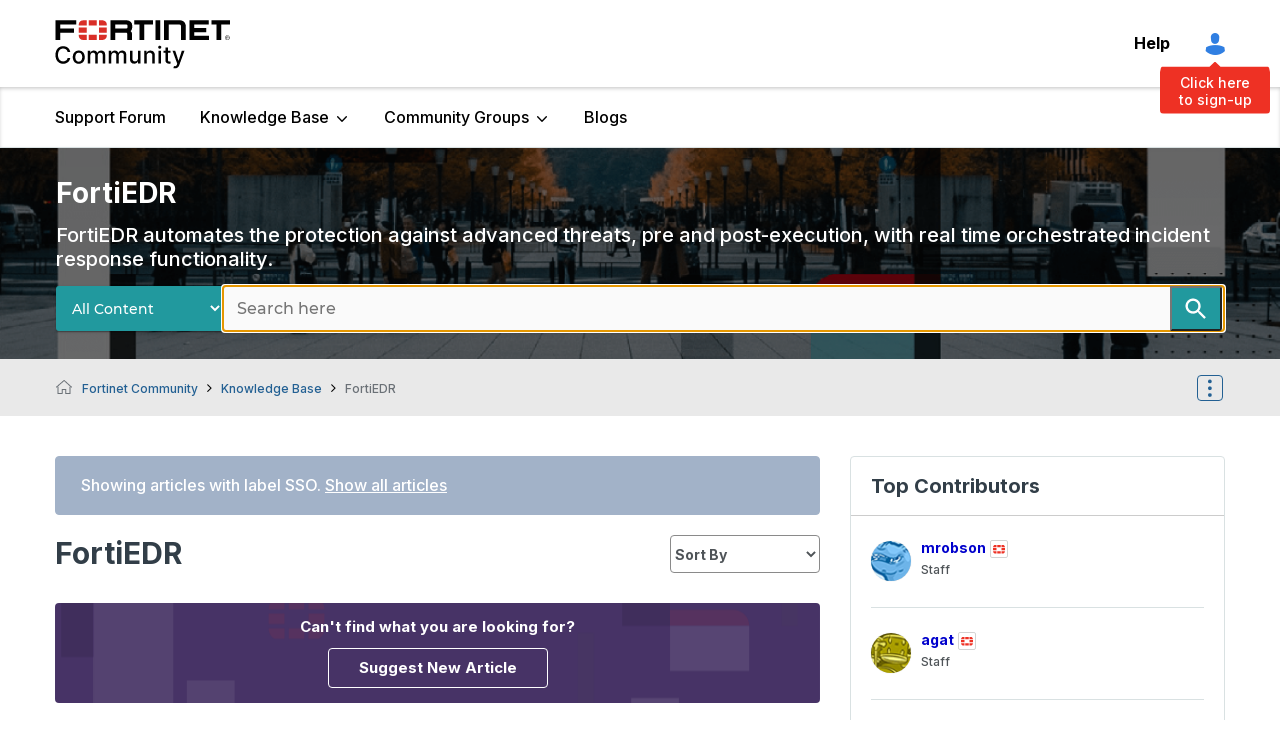

--- FILE ---
content_type: text/html; charset=UTF-8
request_url: https://community.fortinet.com/t5/FortiEDR/tkb-p/TKB17/label-name/sso
body_size: 1993
content:
<!DOCTYPE html>
<html lang="en">
<head>
    <meta charset="utf-8">
    <meta name="viewport" content="width=device-width, initial-scale=1">
    <title></title>
    <style>
        body {
            font-family: "Arial";
        }
    </style>
    <script type="text/javascript">
    window.awsWafCookieDomainList = ['tpykb84852.lithium.com','community.fortinet.com','kb.fortinet.com','forum.fortinet.com','answers.fortinet.com'];
    window.gokuProps = {
"key":"AQIDAHjcYu/GjX+QlghicBgQ/7bFaQZ+m5FKCMDnO+vTbNg96AH1Q5HNwNd7qjjKSrZjUukeAAAAfjB8BgkqhkiG9w0BBwagbzBtAgEAMGgGCSqGSIb3DQEHATAeBglghkgBZQMEAS4wEQQMfgpC+9noOqv6D5WhAgEQgDtFu65+OI9VbazoI71eV0vODu7/FNxdN/q+yY44WBCOiLEjuPajdxaNTxqbBo2uz8DtSa27r4Hpv79MjQ==",
          "iv":"A6x+TwCWsgAAHItO",
          "context":"pKzKpEYD/REIup5GUEMD39tP1Pb7KEN52/[base64]/Tof22HZwiZtVbC5tBhwXdNiPfmvnFNVfNAZDtTH0ypM9BxzK0zPjBVBLmZTw8SmTG3gMPmh0xjPaIWjU39oq9b9jvmnPCX183YkjUA=="
};
    </script>
    <script src="https://bc0439715fa6.967eb88d.us-east-2.token.awswaf.com/bc0439715fa6/c2b293d13494/a913d535ab1f/challenge.js"></script>
</head>
<body>
    <div id="challenge-container"></div>
    <script type="text/javascript">
        AwsWafIntegration.saveReferrer();
        AwsWafIntegration.checkForceRefresh().then((forceRefresh) => {
            if (forceRefresh) {
                AwsWafIntegration.forceRefreshToken().then(() => {
                    window.location.reload(true);
                });
            } else {
                AwsWafIntegration.getToken().then(() => {
                    window.location.reload(true);
                });
            }
        });
    </script>
    <noscript>
        <h1>JavaScript is disabled</h1>
        In order to continue, we need to verify that you're not a robot.
        This requires JavaScript. Enable JavaScript and then reload the page.
    </noscript>
</body>
</html>

--- FILE ---
content_type: text/html;charset=UTF-8
request_url: https://community.fortinet.com/plugins/custom/fortinetemea/fortinetemea/custom.home_discussions_ep?tid=1077801492627812278
body_size: 1311
content:
	






        <div class='res-data'>
            <div class="res-body">
                
                <div class='res-category'>
								   <div class="res-category-left">
                    <div class="author-image">
													<a class="UserAvatar" href="/t5/user/viewprofilepage/user-id/44393"><img src='https://community.fortinet.com/t5/image/serverpage/avatar-name/robocyborg/avatar-theme/candy/avatar-collection/robots/avatar-display-size/profile/version/2?xdesc=1.0' alt="avatar" width="40" height="40" /></a>
                    </div>
                    <div class="user-title">
                            <a href="/t5/user/viewprofilepage/user-id/44393" style="color:#0000CC">
                            <span class="">Eli_St</span>
                            </a>
                        <img class="lia-user-rank-icon lia-user-rank-icon-right" title="Staff" alt="Staff rank" src="/html/rank_icons/fortinet-employee-rank-icon.svg">
                        <span class="lia-user-rank">Staff</span>
                    </div>
									 </div>
									 <div class="res-category-right">
                    <div class="res-date">
											<span class="created-on">Created on</span>
											<span class="DateTime lia-message-posted-on lia-component-common-widget-date">
												<span class="local-date">Mar 29, 2023</span>
												<span class="local-time">6:08:39 AM</span>
											</span>
                    </div>
										</div>
                </div>
                <div class='res-subject'>
                    <a href="/t5/FortiEDR/Technical-Tip-OneLogin-SSO-SAML-setup-with-FortiEDR/ta-p/250577">Technical Tip: OneLogin SSO SAML setup with FortiEDR</a>
                </div>
                <div class='res-text'>
                DescriptionThis article describes how to configure OneLogin IDP Single Sign On with FortiEDR manager using SAML and basic configuration using roles and groups. Feel free to adapt this configuration to the organization&#39;s ...
                </div>
                    <div class="res-labels">
                            <a href="/t5/FortiEDR/tkb-p/TKB17/label-name/FortiEDR" title="FortiEDR" class="label-link lia-link-navigation">FortiEDR</a>
                            <a href="/t5/FortiEDR/tkb-p/TKB17/label-name/OneLogin" title="OneLogin" class="label-link lia-link-navigation">OneLogin</a>
                            <a href="/t5/FortiEDR/tkb-p/TKB17/label-name/SAML" title="SAML" class="label-link lia-link-navigation">SAML</a>
                            <a href="/t5/FortiEDR/tkb-p/TKB17/label-name/SSO" title="SSO" class="label-link lia-link-navigation">SSO</a>
                    </div>
                <div class='res-footer'>
                    <div class="last-reply">
                    </div>
                    <div class='res-metrics'>
                        <div class='res-views'>
                            <span>880</span>
                        </div>
                        <div class='res-replies'>
                            <span>0</span>
                        </div>
                        <div class='res-kudos'>
                            <span> 0</span>
                        </div>
                    </div>
                </div>
            </div>
        </div>

  |~|1



--- FILE ---
content_type: text/javascript;charset=UTF-8
request_url: https://community.fortinet.com/t5/scripts/09F7E020BC8A6DAE5F4F2F7840C4A13D/lia-scripts-angularjsModules-min.js
body_size: 44003
content:
(function(u){u.module("li.directives.common.element-hook",[]).directive("liCommonElementHook",function(){return{restrict:"A",scope:{liCommonElementHook:"\x3d"},link:function(b,p){b.liCommonElementHook=p}}})})(window.LITHIUM&&LITHIUM.angular||angular);/*

 lodash 3.10.1 (Custom Build) lodash.com/license | Underscore.js 1.8.3 underscorejs.org/LICENSE
 Build: `lodash include="debounce,throttle,noConflict,escape,unescape,get,has,isEmpty,map,findKey,uniq,sortByOrder,reduce,flatten,toArray,keys,kebabCase,isEqual,difference,pluck,filter,values,min,max,set,find"`
*/
(function(u){var b="function"===typeof Symbol&&"symbol"===typeof Symbol.iterator?function(b){return typeof b}:function(b){return b&&"function"===typeof Symbol&&b.constructor===Symbol&&b!==Symbol.prototype?"symbol":typeof b};u.module("li.services.utils.lodash-utils",[]).factory("$liLodashUtils",["$window",function(p){(function(){function r(a,b,c){if(b!==b){a:{b=a.length;for(c+=-1;++c<b;){var q=a[c];if(q!==q){a=c;break a}}a=-1}return a}--c;for(q=a.length;++c<q;)if(a[c]===b)return c;return-1}function a(a){return null==
a?"":a+""}function f(a){return Rb[a]}function c(a){return Sb[a]}function d(a){return!!a&&"object"==("undefined"===typeof a?"undefined":b(a))}function h(a){return Tb[a]}function e(){}function v(a){var q=a?a.length:0;for(this.data={hash:xb(null),set:new yb};q--;)this.push(a[q])}function k(a,b){a=a.data;return("string"==typeof b||l(b)?a.set.has(b):a.hash[b])?0:-1}function t(a,b){var q=-1,c=a.length;for(b||(b=Array(c));++q<c;)b[q]=a[q];return b}function n(a,b){for(var q=-1,c=a.length;++q<c&&!1!==b(a[q],
q,a););return a}function m(a,b){for(var q=-1,c=a.length,d=-1,e=[];++q<c;){var f=a[q];b(f,q,a)&&(e[++d]=f)}return e}function z(a,b){for(var q=-1,c=a.length,d=Array(c);++q<c;)d[q]=b(a[q],q,a);return d}function y(a,b){for(var q=-1,c=a.length;++q<c;)if(b(a[q],q,a))return!0;return!1}function A(a,b){if(null==b)var q=a;else{q=va(b);a||(a={});for(var c=-1,d=q.length;++c<d;){var e=q[c];a[e]=b[e]}q=a}return q}function w(a,c,d){var q="undefined"===typeof a?"undefined":b(a);return"function"==q?c===F?a:oa(a,c,
d):null==a?fb:"object"==q?O(a):c===F?zb(a):Q(a,c)}function C(a,b,c,d,e,f,h){var q;if(c&&(q=e?c(a,d,e):c(a)),q!==F)return q;if(!l(a))return a;if(d=S(a)){if(q=pa(a),!b)return t(a,q)}else{var G=wa.call(a),g=G==Na;if(G!=la&&G!=Oa&&(!g||e))return M[G]?ma(a,G,b):e?a:{};if(gb(a))return e?a:{};if(q=Ha(g?{}:a),!b)return A(q,a)}f||(f=[]);h||(h=[]);for(e=f.length;e--;)if(f[e]==a)return h[e];return f.push(a),h.push(q),(d?n:p)(a,function(d,e){q[e]=C(d,b,c,e,a,f,h)}),q}function x(a,b,c,d){var q=d,e=q;return Pa(a,
function(a,f,G){f=+b(a,f,G);(c(f,q)||f===d&&f===e)&&(q=f,e=a)}),e}function H(a,b){var q=[];return Pa(a,function(a,c,d){b(a,c,d)&&q.push(a)}),q}function B(a,b,c,d){var q;return c(a,function(a,c,e){return b(a,c,e)?(q=d?c:a,!1):void 0}),q}function g(a,b,c,e){e||(e=[]);for(var q=-1,f=a.length;++q<f;){var G=a[q];if(d(G)&&ca(G)&&(c||S(G)||xa(G)))if(b)g(G,b,c,e);else for(var h=e,k=-1,m=G.length,Qb=h.length;++k<m;)h[Qb+k]=G[k];else c||(e[e.length]=G)}return e}function p(a,b){return Ub(a,b,va)}function u(a,
b,c){if(null!=a){a=Z(a);c!==F&&c in a&&(b=[c]);c=0;for(var q=b.length;null!=a&&c<q;)a=Z(a)[b[c++]];return c&&c==q?a:F}}function T(a,b,c,e,f,h){if(a===b)a=!0;else if(null==a||null==b||!l(a)&&!d(b))a=a!==a&&b!==b;else a:{var q=T,g=S(a),G=S(b),k=Ia,m=Ia;g||(k=wa.call(a),k==Oa?k=la:k!=la&&(g=Aa(a)));G||(m=wa.call(b),m==Oa?m=la:m!=la&&Aa(b));var n=k==la&&!gb(a);G=m==la&&!gb(b);m=k==m;if(!m||g||n)if(!e&&(k=n&&ja.call(a,"__wrapped__"),G=G&&ja.call(b,"__wrapped__"),k||G))a=q(k?a.value():a,G?b.value():b,c,
e,f,h);else if(m){f||(f=[]);h||(h=[]);for(k=f.length;k--;)if(f[k]==a){a=h[k]==b;break a}f.push(a);h.push(b);a=(g?Ja:Ba)(a,b,q,c,e,f,h);f.pop();h.pop()}else a=!1;else a=Ca(a,b,k)}return a}function qa(a,b){var c=b.length,q=c;if(null==a)return!q;for(a=Z(a);c--;){var d=b[c];if(d[2]?d[1]!==a[d[0]]:!(d[0]in a))return!1}for(;++c<q;){d=b[c];var e=d[0],f=a[e],h=d[1];if(d[2]){if(f===F&&!(e in a))return!1}else if(d=F,d===F?!T(h,f,void 0,!0):!d)return!1}return!0}function U(a,b){var c=-1,q=ca(a)?Array(a.length):
[];return Pa(a,function(a,d,e){q[++c]=b(a,d,e)}),q}function O(a){var b=Da(a);if(1==b.length&&b[0][2]){var c=b[0][0],q=b[0][1];return function(a){return null==a?!1:(a=Z(a),a[c]===q&&(q!==F||c in a))}}return function(a){return qa(a,b)}}function Q(a,b){var c=S(a),d=sa(a)&&b===b&&!l(b),q=a+"";return a=ya(a),function(e){if(null==e)return!1;var f=q;if(e=Z(e),!(!c&&d||f in e)){if(e=1==a.length?e:u(e,J(a)),null==e)return!1;f=Ka(a);e=Z(e)}return e[f]===b?b!==F||f in e:T(b,e[f],F,!0)}}function D(a){return function(b){return null==
b?F:Z(b)[a]}}function I(a){var b=a+"";return a=ya(a),function(c){return u(c,a,b)}}function K(a,b,c,d,e){return e(a,function(a,q,e){c=d?(d=!1,a):b(c,a,q,e)}),c}function J(a){var b=0,c=-1,d=-1,q=a.length;b=null==b?0:+b||0;0>b&&(b=-b>q?0:q+b);c=c===F||c>q?q:+c||0;0>c&&(c+=q);q=b>c?0:c-b>>>0;b>>>=0;for(c=Array(q);++d<q;)c[d]=a[d+b];return c}function P(a,b){var c=a.length;for(a.sort(b);c--;)a[c]=a[c].c;return a}function da(a,b,c){var d=X(),q=-1;return b=z(b,function(a){return d(a)}),a=U(a,function(a){return{a:z(b,
function(b){return b(a)}),b:++q,c:a}}),P(a,function(a,b){a:{var d=-1;for(var q=a.a,e=b.a,f=q.length,h=c.length;++d<f;){b:{var g=q[d];var k=e[d];if(g!==k){var G=null===g,m=g===F,n=g===g,w=null===k,L=k===F,t=k===k;if(g>k&&!w||!n||G&&!L&&t||m&&t){g=1;break b}if(g<k&&!G||!t||w&&!m&&n||L&&n){g=-1;break b}}g=0}if(g){if(d>=h){d=g;break a}d=c[d];d=g*("asc"===d||!0===d?1:-1);break a}}d=a.b-b.b}return d})}function oa(a,b,c){if("function"!=typeof a)return fb;if(b===F)return a;switch(c){case 1:return function(c){return a.call(b,
c)};case 3:return function(c,d,q){return a.call(b,c,d,q)};case 4:return function(c,d,q,e){return a.call(b,c,d,q,e)};case 5:return function(c,d,q,e,f){return a.call(b,c,d,q,e,f)}}return function(){return a.apply(b,arguments)}}function aa(a){var b=new Vb(a.byteLength);return(new Ab(b)).set(new Ab(a)),b}function ra(a,b){return function(c,d,q){if(q&&fa(c,d,q)&&(d=F),d=X(d,q,3),1==d.length){S(c)||(c=null==c?[]:ca(c)?e.support.unindexedChars&&V(c)?c.split(""):l(c)?c:Object(c):La(c));q=c;for(var f=d,h=-1,
g=q.length,k=b,m=k;++h<g;){var G=q[h],n=+f(G);a(n,k)&&(k=n,m=G)}if(q=m,!c.length||q!==b)return q}return x(c,d,a,b)}}function Ja(a,b,c,d,e,f,h){var q=-1,g=a.length,k=b.length;if(g!=k&&(!e||k<=g))return!1;for(;++q<g;){var m=a[q];k=b[q];var G=d?d(e?k:m,e?m:k,q):F;if(G!==F){if(G)continue;return!1}if(e){if(!y(b,function(a){return m===a||c(m,a,d,e,f,h)}))return!1}else if(m!==k&&!c(m,k,d,e,f,h))return!1}return!0}function Ca(a,b,c){switch(c){case Qa:case Ra:return+a==+b;case Sa:return a.name==b.name&&a.message==
b.message;case Ta:return a!=+a?b!=+b:a==+b;case Ua:case Ea:return a==b+""}return!1}function Ba(a,b,c,d,e,f,h){var q=va(a),g=q.length,k=va(b).length;if(g!=k&&!e)return!1;for(k=g;k--;){var m=q[k];if(!(e?m in b:ja.call(b,m)))return!1}for(var n=e;++k<g;){m=q[k];var G=a[m],w=b[m],t=d?d(e?w:G,e?G:w,m):F;if(t===F?!c(G,w,d,e,f,h):!t)return!1;n||(n="constructor"==m)}return n||(c=a.constructor,d=b.constructor,!(c!=d&&"constructor"in a&&"constructor"in b)||"function"==typeof c&&c instanceof c&&"function"==typeof d&&
d instanceof d)?!0:!1}function X(a,b,c){var d=e.callback||ua;d=d===ua?w:d;return c?d(a,b,c):d}function ka(){var a=e.indexOf||Va;return a===Va?r:a}function Da(a){a=Wa(a);for(var b=a.length;b--;){var c=a[b][1];a[b][2]=c===c&&!l(c)}return a}function na(a,b){a=null==a?F:a[b];return Fa(a)?a:F}function pa(a){var b=a.length,c=new a.constructor(b);return b&&"string"==typeof a[0]&&ja.call(a,"index")&&(c.index=a.index,c.input=a.input),c}function Ha(a){return a=a.constructor,"function"==typeof a&&a instanceof
a||(a=Object),new a}function ma(a,b,c){var d=a.constructor;switch(b){case Bb:return aa(a);case Qa:case Ra:return new d(+a);case hb:case ib:case jb:case kb:case lb:case mb:case nb:case ob:case pb:return d instanceof d&&(d=ta[b]),b=a.buffer,new d(c?aa(b):b,a.byteOffset,a.length);case Ta:case Ea:return new d(a);case Ua:var e=new d(a.source,Wb.exec(a));e.lastIndex=a.lastIndex}return e}function ca(a){return null!=a&&W(Cb(a))}function ha(a,b){return a="number"==typeof a||Xb.test(a)?+a:-1,b=null==b?Gb:b,
-1<a&&0==a%1&&a<b}function fa(a,c,d){if(!l(d))return!1;var e="undefined"===typeof c?"undefined":b(c);return("number"==e?ca(d)&&ha(c,d.length):"string"==e&&c in d)?(c=d[c],a===a?a===c:c!==c):!1}function sa(a,c){var d="undefined"===typeof a?"undefined":b(a);return"string"==d&&Yb.test(a)||"number"==d?!0:S(a)?!1:!Zb.test(a)||null!=c&&a in Z(c)}function W(a){return"number"==typeof a&&-1<a&&0==a%1&&a<=Gb}function ba(a){for(var b=L(a),c=b.length,d=c&&a.length,e=!!d&&W(d)&&(S(a)||xa(a)||V(a)),f=-1,q=[];++f<
c;){var h=b[f];(e&&ha(h,d)||ja.call(a,h))&&q.push(h)}return q}function Z(a){if(e.support.unindexedChars&&V(a)){for(var b=-1,c=a.length,d=Object(a);++b<c;)d[b]=a.charAt(b);return d}return l(a)?a:Object(a)}function ya(b){if(S(b))return b;var c=[];return a(b).replace($b,function(a,b,d,e){c.push(d?e.replace(ac,"$1"):b||a)}),c}function Va(a,b,c){var d=a?a.length:0;if(!d)return-1;if("number"==typeof c)c=0>c?qb(d+c,0):c;else if(c){c=0;var e=a?a.length:c;if("number"!=typeof b||b!==b||e>bc){e=fb;c=e(b);for(var f=
0,q=a?a.length:0,h=c!==c,g=null===c,k=c===F;f<q;){var m=cc((f+q)/2),n=e(a[m]),w=n!==F,t=n===n;(h?t:g?t&&w&&null!=n:k?t&&w:null==n?0:n<c)?f=m+1:q=m}c=dc(q,ec)}else{for(;c<e;)f=c+e>>>1,q=a[f],q<b&&null!==q?c=f+1:e=f;c=e}return c<d&&(b===b?b===a[c]:a[c]!==a[c])?c:-1}return r(a,b,c||0)}function Ka(a){var b=a?a.length:0;return b?a[b-1]:F}function rb(a,b,c,d){if(!a||!a.length)return[];null!=b&&"boolean"!=typeof b&&(d=c,c=fa(a,b,d)?F:b,b=!1);var e=X();if((null!=c||e!==w)&&(c=e(c,d,3)),b&&ka()===r){b=c;var f;
c=-1;d=a.length;e=-1;for(var h=[];++c<d;){var q=a[c],g=b?b(q,c,a):q;c&&f===g||(f=g,h[++e]=q)}a=h}else{f=c;b=-1;c=ka();d=a.length;q=(h=(e=c===r)&&d>=Hb)&&xb&&yb?new v(void 0):null;g=[];q?(c=k,e=!1):(h=!1,q=f?[]:g);a:for(;++b<d;){var m=a[b],n=f?f(m,b,a):m;if(e&&m===m){for(var t=q.length;t--;)if(q[t]===n)continue a;f&&q.push(n);g.push(m)}else 0>c(q,n,0)&&((f||h)&&q.push(n),g.push(m))}a=g}return a}function Xa(a,b,c){var d=S(a)?m:H;return b=X(b,c,3),d(a,b)}function Ya(a,b,c){var d=S(a)?z:U;return b=X(b,
c,3),d(a,b)}function Za(a,b,c){function d(b,c){c&&clearTimeout(c);q=w=t=F;b&&(L=sb(),k=a.apply(n,g),w||q||(g=n=F))}function e(){var a=b-(sb()-m);0>=a||a>b?d(t,q):w=setTimeout(e,a)}function f(){d(y,w)}function h(){if(g=arguments,m=sb(),n=this,t=y&&(w||!z),!1===A)var c=z&&!w;else{q||z||(L=m);var d=A-(m-L),h=0>=d||d>A;h?(q&&(q=clearTimeout(q)),L=m,k=a.apply(n,g)):q||(q=setTimeout(f,d))}return h&&w?w=clearTimeout(w):w||b===A||(w=setTimeout(e,b)),c&&(h=!0,k=a.apply(n,g)),!h||w||q||(g=n=F),k}var g,q,k,
m,n,w,t,L=0,A=!1,y=!0;if("function"!=typeof a)throw new TypeError(Db);if(b=0>b?0:+b||0,!0===c){var z=!0;y=!1}else l(c)&&(z=!!c.leading,A="maxWait"in c&&qb(+c.maxWait||0,b),y="trailing"in c?!!c.trailing:y);return h.cancel=function(){w&&clearTimeout(w);q&&clearTimeout(q);L=0;q=w=t=F},h}function $a(a,b){if("function"!=typeof a)throw new TypeError(Db);return b=qb(b===F?a.length-1:+b||0,0),function(){for(var c=arguments,d=-1,e=qb(c.length-b,0),f=Array(e);++d<e;)f[d]=c[b+d];switch(b){case 0:return a.call(this,
f);case 1:return a.call(this,c[0],f);case 2:return a.call(this,c[0],c[1],f)}e=Array(b+1);for(d=-1;++d<b;)e[d]=c[d];return e[b]=f,a.apply(this,e)}}function tb(a,b){return a>b}function xa(a){return d(a)&&ca(a)&&ja.call(a,"callee")&&!ub.call(a,"callee")}function ab(a,b,c,d){return d=(c="function"==typeof c?oa(c,d,3):F)?c(a,b):F,d===F?T(a,b,c):!!d}function za(a){return l(a)&&wa.call(a)==Na}function l(a){var c="undefined"===typeof a?"undefined":b(a);return!!a&&("object"==c||"function"==c)}function Fa(a){return null==
a?!1:za(a)?Ib.test(Jb.call(a)):d(a)&&(gb(a)?Ib:fc).test(a)}function V(a){return"string"==typeof a||d(a)&&wa.call(a)==Ea}function Aa(a){return d(a)&&W(a.length)&&!!N[wa.call(a)]}function E(a,b){return a<b}function L(a){if(null==a)return[];l(a)||(a=Object(a));var b=a.length,c=e.support;b=b&&W(b)&&(S(a)||xa(a)||V(a))&&b||0;var d=a.constructor,f=-1;d=za(d)&&d.prototype||Ma;for(var h=d===a,g=Array(b),k=0<b,m=c.enumErrorProps&&(a===vb||a instanceof Error),q=c.enumPrototypes&&za(a);++f<b;)g[f]=f+"";for(var n in a)q&&
"prototype"==n||m&&("message"==n||"name"==n)||k&&ha(n,b)||"constructor"==n&&(h||!ja.call(a,n))||g.push(n);if(c.nonEnumShadows&&a!==Ma)for(b=a===gc?Ea:a===vb?Sa:wa.call(a),c=ia[b]||ia[la],b==la&&(d=Ma),b=Eb.length;b--;)n=Eb[b],f=c[n],h&&f||(f?!ja.call(a,n):a[n]===d[n])||g.push(n);return g}function Wa(a){a=Z(a);for(var b=-1,c=va(a),d=c.length,e=Array(d);++b<d;){var f=c[b];e[b]=[f,a[f]]}return e}function La(a){for(var b=va(a),c=-1,d=b.length,e=Array(d);++c<d;)e[c]=a[b[c]];return e}function Ga(b){return(b=
a(b))&&b.replace(hc,f).replace(ic,"")}function bb(b,c,d){return d&&fa(b,c,d)&&(c=F),b=a(b),b.match(c||jc)||[]}function ua(a,b,c){return c&&fa(a,b,c)&&(b=F),d(a)?Kb(a):w(a,b)}function fb(a){return a}function Kb(a){return O(C(a,!0))}function zb(a){return sa(a)?D(a):I(a)}var F,Hb=200,Db="Expected a function",Oa="[object Arguments]",Ia="[object Array]",Qa="[object Boolean]",Ra="[object Date]",Sa="[object Error]",Na="[object Function]",Ta="[object Number]",la="[object Object]",Ua="[object RegExp]",Ea=
"[object String]",Bb="[object ArrayBuffer]",hb="[object Float32Array]",ib="[object Float64Array]",jb="[object Int8Array]",kb="[object Int16Array]",lb="[object Int32Array]",mb="[object Uint8Array]",nb="[object Uint8ClampedArray]",ob="[object Uint16Array]",pb="[object Uint32Array]",Lb=/&(?:amp|lt|gt|quot|#39|#96);/g,Mb=/[&<>"'`]/g,kc=RegExp(Lb.source),lc=RegExp(Mb.source),Zb=/\.|\[(?:[^[\]]*|(["'])(?:(?!\1)[^\n\\]|\\.)*?\1)\]/,Yb=/^\w*$/,$b=/[^.[\]]+|\[(?:(-?\d+(?:\.\d+)?)|(["'])((?:(?!\2)[^\n\\]|\\.)*?)\2)\]/g,
ic=/[\u0300-\u036f\ufe20-\ufe23]/g,ac=/\\(\\)?/g,Wb=/\w*$/,fc=/^\[object .+?Constructor\]$/,Xb=/^\d+$/,hc=/[\xc0-\xd6\xd8-\xde\xdf-\xf6\xf8-\xff]/g,jc=/[A-Z\xc0-\xd6\xd8-\xde]+(?=[A-Z\xc0-\xd6\xd8-\xde][a-z\xdf-\xf6\xf8-\xff]+)|[A-Z\xc0-\xd6\xd8-\xde]?[a-z\xdf-\xf6\xf8-\xff]+|[A-Z\xc0-\xd6\xd8-\xde]+|[0-9]+/g,Eb="constructor hasOwnProperty isPrototypeOf propertyIsEnumerable toLocaleString toString valueOf".split(" "),N={};N[hb]=N[ib]=N[jb]=N[kb]=N[lb]=N[mb]=N[nb]=N[ob]=N[pb]=!0;N[Oa]=N[Ia]=N[Bb]=
N[Qa]=N[Ra]=N[Sa]=N[Na]=N["[object Map]"]=N[Ta]=N[la]=N[Ua]=N["[object Set]"]=N[Ea]=N["[object WeakMap]"]=!1;var M={};M[Oa]=M[Ia]=M[Bb]=M[Qa]=M[Ra]=M[hb]=M[ib]=M[jb]=M[kb]=M[lb]=M[Ta]=M[la]=M[Ua]=M[Ea]=M[mb]=M[nb]=M[ob]=M[pb]=!0;M[Sa]=M[Na]=M["[object Map]"]=M["[object Set]"]=M["[object WeakMap]"]=!1;var Rb={"\u00c0":"A","\u00c1":"A","\u00c2":"A","\u00c3":"A","\u00c4":"A","\u00c5":"A","\u00e0":"a","\u00e1":"a","\u00e2":"a","\u00e3":"a","\u00e4":"a","\u00e5":"a","\u00c7":"C","\u00e7":"c","\u00d0":"D",
"\u00f0":"d","\u00c8":"E","\u00c9":"E","\u00ca":"E","\u00cb":"E","\u00e8":"e","\u00e9":"e","\u00ea":"e","\u00eb":"e","\u00cc":"I","\u00cd":"I","\u00ce":"I","\u00cf":"I","\u00ec":"i","\u00ed":"i","\u00ee":"i","\u00ef":"i","\u00d1":"N","\u00f1":"n","\u00d2":"O","\u00d3":"O","\u00d4":"O","\u00d5":"O","\u00d6":"O","\u00d8":"O","\u00f2":"o","\u00f3":"o","\u00f4":"o","\u00f5":"o","\u00f6":"o","\u00f8":"o","\u00d9":"U","\u00da":"U","\u00db":"U","\u00dc":"U","\u00f9":"u","\u00fa":"u","\u00fb":"u","\u00fc":"u",
"\u00dd":"Y","\u00fd":"y","\u00ff":"y","\u00c6":"Ae","\u00e6":"ae","\u00de":"Th","\u00fe":"th","\u00df":"ss"},Sb={"\x26":"\x26amp;","\x3c":"\x26lt;","\x3e":"\x26gt;",'"':"\x26quot;","'":"\x26#39;","`":"\x26#96;"},Tb={"\x26amp;":"\x26","\x26lt;":"\x3c","\x26gt;":"\x3e","\x26quot;":'"',"\x26#39;":"'","\x26#96;":"`"},wb={"function":!0,object:!0},cb=wb["undefined"===typeof exports?"undefined":b(exports)]&&exports&&!exports.nodeType&&exports,db=wb["undefined"===typeof module?"undefined":b(module)]&&module&&
!module.nodeType&&module,mc=wb["undefined"===typeof self?"undefined":b(self)]&&self&&self.Object&&self,Nb=wb["undefined"===typeof window?"undefined":b(window)]&&window&&Object&&window,nc=db&&db.exports===cb&&cb,ea=cb&&db&&"object"==("undefined"===typeof global?"undefined":b(global))&&global&&global.Object&&global||Nb!==(this&&this.window)&&Nb||mc||this,gb=function(){try{Object("[object Object]")}catch(q){return function(){return!1}}return function(a){return"function"!=typeof a.toString&&"string"==
typeof(a+"")}}(),oc=Array.prototype,vb=Error.prototype,Ma=Object.prototype,gc=String.prototype,Jb=Function.prototype.toString,ja=Ma.hasOwnProperty,wa=Ma.toString,pc=ea._,Ib=RegExp("^"+Jb.call(ja).replace(/[\\^$.*+?()[\]{}|]/g,"\\$\x26").replace(/hasOwnProperty|(function).*?(?=\\\()| for .+?(?=\\\])/g,"$1.*?")+"$"),Vb=ea.ArrayBuffer,ub=Ma.propertyIsEnumerable,yb=na(ea,"Set"),qc=oc.splice,Ab=ea.Uint8Array,xb=na(Object,"create"),cc=Math.floor,rc=na(Array,"isArray"),Ob=na(Object,"keys"),qb=Math.max,dc=
Math.min,sc=na(Date,"now"),tc=Number.NEGATIVE_INFINITY,uc=Number.POSITIVE_INFINITY,ec=4294967294,bc=2147483647,Gb=9007199254740991,ta={};ta[hb]=ea.Float32Array;ta[ib]=ea.Float64Array;ta[jb]=ea.Int8Array;ta[kb]=ea.Int16Array;ta[lb]=ea.Int32Array;ta[mb]=Ab;ta[nb]=ea.Uint8ClampedArray;ta[ob]=ea.Uint16Array;ta[pb]=ea.Uint32Array;var ia={};ia[Ia]=ia[Ra]=ia[Ta]={constructor:!0,toLocaleString:!0,toString:!0,valueOf:!0};ia[Qa]=ia[Ea]={constructor:!0,toString:!0,valueOf:!0};ia[Sa]=ia[Na]=ia[Ua]={constructor:!0,
toString:!0};ia[la]={constructor:!0};n(Eb,function(a){for(var b in ia)if(ja.call(ia,b)){var c=ia[b];c[a]=ja.call(c,a)}});var eb=e.support={};!function(a){function b(){this.x=a}var c={0:a,length:a},d=[];b.prototype={valueOf:a,y:a};for(var e in new b)d.push(e);eb.enumErrorProps=ub.call(vb,"message")||ub.call(vb,"name");eb.enumPrototypes=ub.call(b,"prototype");eb.nonEnumShadows=!/valueOf/.test(d);eb.spliceObjects=(qc.call(c,0,1),!c[0]);eb.unindexedChars="xx"!="x"+Object("x")[0]}(1,0);var Pa=function(a,
b){return function(c,d){var e=c?Cb(c):0;if(!W(e))return a(c,d);for(var f=b?e:-1,h=Z(c);(b?f--:++f<e)&&!1!==d(h[f],f,h););return c}}(p),Ub=function(a){return function(b,c,d){var e=Z(b);d=d(b);for(var f=d.length,h=a?f:-1;a?h--:++h<f;){var g=d[h];if(!1===c(e[g],g,e))break}return b}}(),Cb=D("length"),vc=$a(function(a,b){if(d(a)&&ca(a)){b=g(b,!1,!0);var c=a?a.length:0,e=[];if(c){var f=-1,h=ka(),m=h===r,n=m&&b.length>=Hb&&xb&&yb?new v(b):null,w=b.length;n&&(h=k,m=!1,b=n);a:for(;++f<c;)if(n=a[f],m&&n===
n){for(var q=w;q--;)if(b[q]===n)continue a;e.push(n)}else 0>h(b,n,0)&&e.push(n)}b=e}else b=[];return b}),Pb=function(a,b){return function(c,d,e){if(d=X(d,e,3),S(c)){a:{e=c.length;for(var f=b?e:-1;b?f--:++f<e;)if(d(c[f],f,c)){d=f;break a}d=-1}return-1<d?c[d]:F}return B(c,d,a)}}(Pa),Fb=function(a,b){return function(c,d,e,f){var h=3>arguments.length;return"function"==typeof d&&f===F&&S(c)?a(c,d,e,h):K(c,X(d,f,4),e,h,b)}}(function(a,b,c,d){var e=-1,f=a.length;for(d&&f&&(c=a[++e]);++e<f;)c=b(c,a[e],e,
a);return c},Pa),sb=sc||function(){return(new Date).getTime()},S=rc||function(a){return d(a)&&W(a.length)&&wa.call(a)==Ia},wc=function(a){return function(b,c,d){return c=X(c,d,3),B(b,c,a,!0)}}(p),va=Ob?function(a){var b=null==a?F:a.constructor;return"function"==typeof b&&b.prototype===a||("function"==typeof a?e.support.enumPrototypes:ca(a))?ba(a):l(a)?Ob(a):[]}:ba,xc=function(a){return function(b){var c=-1;b=bb(Ga(b));for(var d=b.length,e="";++c<d;)e=a(e,b[c],c);return e}}(function(a,b,c){return a+
(c?"-":"")+b.toLowerCase()}),yc=ra(tb,tc),zc=ra(E,uc);v.prototype.push=function(a){var b=this.data;"string"==typeof a||l(a)?b.set.add(a):b.hash[a]=!0};e.callback=ua;e.debounce=Za;e.difference=vc;e.filter=Xa;e.flatten=function(a,b,c){var d=a?a.length:0;return c&&fa(a,b,c)&&(b=!1),d?g(a,b):[]};e.keys=va;e.keysIn=L;e.map=Ya;e.matches=Kb;e.pairs=Wa;e.pluck=function(a,b){return Ya(a,zb(b))};e.property=zb;e.restParam=$a;e.set=function(a,b,c){if(null==a)return a;var d=b+"";b=null!=a[d]||sa(b,a)?[d]:ya(b);
d=-1;for(var e=b.length,f=e-1,h=a;null!=h&&++d<e;){var g=b[d];l(h)&&(d==f?h[g]=c:null==h[g]&&(h[g]=ha(b[d+1])?[]:{}));h=h[g]}return a};e.sortByOrder=function(a,b,c,d){return null==a?[]:(d&&fa(b,c,d)&&(c=F),S(b)||(b=null==b?[]:[b]),S(c)||(c=null==c?[]:[c]),da(a,b,c))};e.throttle=function(a,b,c){var d=!0,e=!0;if("function"!=typeof a)throw new TypeError(Db);return!1===c?d=!1:l(c)&&(d="leading"in c?!!c.leading:d,e="trailing"in c?!!c.trailing:e),Za(a,b,{leading:d,maxWait:+b,trailing:e})};e.toArray=function(a){var b=
a?Cb(a):0;return W(b)?b?e.support.unindexedChars&&V(a)?a.split(""):t(a):[]:La(a)};e.uniq=rb;e.values=La;e.collect=Ya;e.iteratee=ua;e.select=Xa;e.unique=rb;e.deburr=Ga;e.escape=function(b){return(b=a(b))&&lc.test(b)?b.replace(Mb,c):b};e.find=Pb;e.findKey=wc;e.get=function(a,b,c){return a=null==a?F:u(a,ya(b),b+""),a===F?c:a};e.gt=tb;e.has=function(a,b){if(null==a)return!1;var c=ja.call(a,b);if(!c&&!sa(b)){if(b=ya(b),a=1==b.length?a:u(a,J(b)),null==a)return!1;b=Ka(b);c=ja.call(a,b)}return c||W(a.length)&&
ha(b,a.length)&&(S(a)||xa(a)||V(a))};e.identity=fb;e.indexOf=Va;e.isArguments=xa;e.isArray=S;e.isEmpty=function(a){return null==a?!0:ca(a)&&(S(a)||V(a)||xa(a)||d(a)&&za(a.splice))?!a.length:!va(a).length};e.isEqual=ab;e.isFunction=za;e.isNative=Fa;e.isObject=l;e.isString=V;e.isTypedArray=Aa;e.kebabCase=xc;e.last=Ka;e.lt=E;e.max=yc;e.min=zc;e.noConflict=function(){return ea._=pc,this};e.now=sb;e.reduce=Fb;e.unescape=function(b){return(b=a(b))&&kc.test(b)?b.replace(Lb,h):b};e.words=bb;e.eq=ab;e.detect=
Pb;e.foldl=Fb;e.inject=Fb;e.VERSION="3.10.1";"function"==typeof define&&"object"==b(define.amd)&&define.amd?(ea._=e,define(function(){return e})):cb&&db?nc?(db.exports=e)._=e:cb._=e:ea._=e}).call(this);p=p._.noConflict();return{debounce:p.debounce,throttle:p.throttle,noConflict:p.noConflict,escape:p.escape,unescape:p.unescape,get:p.get,set:p.set,has:p.has,isEmpty:p.isEmpty,map:p.map,findKey:p.findKey,find:p.find,uniq:p.uniq,sortByOrder:p.sortByOrder,reduce:p.reduce,flatten:p.flatten,toArray:p.toArray,
keys:p.keys,kebabCase:p.kebabCase,isEqual:p.isEqual,difference:p.difference,pluck:p.pluck,filter:p.filter,values:p.values,min:p.min,max:p.max}}])})(window.LITHIUM&&LITHIUM.angular||angular);(function(u){u.module("li.services.community.context-manager",["li.services.utils.lodash-utils"]).factory("$liContextManager",["$liLodashUtils","$window",function(b,p){function r(a){return"nodeType"===a?"type":a.replace(/([A-Z])/g,function(a){return"_"+a.toLowerCase()})}function a(b){if(void 0===b)return{};if(u.isObject(b)){if(u.isDate(b))return new Date(b);if(u.isArray(b))return b.map(function(b){return a(b)});var c={},d;for(d in b){var e=r(d);c[e]=a(b[d]);"type"===e&&(c[e]=c[e].toLowerCase())}return c}return b}
var f=b.get(p,"LITHIUM.CommunityJsonObject",{}),c,d,h,e,v,k,t,n,m,z,y,A;return{community:function(){c||(c=a(f.Community));return c},server:function(){d||(d=a(f.Server));return d},config:function(){h||(h=a(f.Config));return h},validation:function(){e||(e=a(f.Validation));return e},coreNode:function(){v||(v=a(f.CoreNode));return v},page:function(){t||(t=a(f.Page));return t},currentUser:function(){k||(k=a(f.User),delete k.settings);return k},currentUserSettings:function(){n||(n=a(f.User&&f.User.settings));
return n},currentUserPolicies:function(){m||(m=a(f.User&&f.User.policies));return m},topLevelNode:function(){z||(z=a(f.TopLevelNode));return z},nodeContainer:function(){y||(y=a(f.NodeContainer));return y},seo:function(){A||(A=a(f.Seo));return A}}}])})(window.LITHIUM&&LITHIUM.angular||angular);(function(u,b){function p(a,c){c=c||{};b.forEach(c,function(a,b){delete c[b]});for(var d in a)!a.hasOwnProperty(d)||"$"===d.charAt(0)&&"$"===d.charAt(1)||(c[d]=a[d]);return c}var r=b.$$minErr("$resource"),a=/^(\.[a-zA-Z_$@][0-9a-zA-Z_$@]*)+$/;b.module("ngResource",["ng"]).info({angularVersion:"1.9.1"}).provider("$resource",function(){var f=/^https?:\/\/\[[^\]]*][^/]*/,c=this;this.defaults={stripTrailingSlashes:!0,cancellable:!1,actions:{get:{method:"GET"},save:{method:"POST"},query:{method:"GET",
isArray:!0},remove:{method:"DELETE"},"delete":{method:"DELETE"}}};this.$get=["$http","$log","$q","$timeout",function(d,h,e,v){function k(a,b){this.template=a;this.defaults=m({},c.defaults,b);this.urlParams={}}var t=b.noop,n=b.forEach,m=b.extend,z=b.copy,y=b.isArray,A=b.isDefined,w=b.isFunction,C=b.isNumber,x=b.$$encodeUriQuery,H=b.$$encodeUriSegment;k.prototype={setUrlParams:function(a,b,c){var d=this,e=c||d.template,h,g,k="",m=d.urlParams=Object.create(null);n(e.split(/\W/),function(a){if("hasOwnProperty"===
a)throw r("badname");!/^\d+$/.test(a)&&a&&(new RegExp("(^|[^\\\\]):"+a+"(\\W|$)")).test(e)&&(m[a]={isQueryParamValue:(new RegExp("\\?.*\x3d:"+a+"(?:\\W|$)")).test(e)})});e=e.replace(/\\:/g,":");e=e.replace(f,function(a){k=a;return""});b=b||{};n(d.urlParams,function(a,c){h=b.hasOwnProperty(c)?b[c]:d.defaults[c];A(h)&&null!==h?(g=a.isQueryParamValue?x(h,!0):H(h),e=e.replace(new RegExp(":"+c+"(\\W|$)","g"),function(a,b){return g+b})):e=e.replace(new RegExp("(/?):"+c+"(\\W|$)","g"),function(a,b,c){return"/"===
c.charAt(0)?c:b+c})});d.defaults.stripTrailingSlashes&&(e=e.replace(/(^|[^/])\/+$/,"$1")||"/");e=e.replace(/\/\.(?=\w+($|\?))/,".");a.url=k+e.replace(/\/(\\|%5C)\./,"/.");n(b,function(b,c){d.urlParams[c]||(a.params=a.params||{},a.params[c]=b)})}};return function(f,g,x,H){function B(c,d){var e={};d=m({},g,d);n(d,function(d,f){w(d)&&(d=d(c));if(d&&d.charAt&&"@"===d.charAt(0)){var h=c;d=d.substr(1);if(null==d||""===d||"hasOwnProperty"===d||!a.test("."+d))throw r("badmember",d);d=d.split(".");for(var g=
0,k=d.length;g<k&&b.isDefined(h);g++){var m=d[g];h=null!==h?h[m]:void 0}}else h=d;e[f]=h});return e}function u(a){return a.resource}function R(a){p(a||{},this)}var Y=new k(f,H);x=m({},c.defaults.actions,x);R.prototype.toJSON=function(){var a=m({},this);delete a.$promise;delete a.$resolved;delete a.$cancelRequest;return a};n(x,function(a,b){var c=!0===a.hasBody||!1!==a.hasBody&&/^(POST|PUT|PATCH)$/i.test(a.method),f=a.timeout,g=A(a.cancellable)?a.cancellable:Y.defaults.cancellable;f&&!C(f)&&(h.debug("ngResource:\n  Only numeric values are allowed as `timeout`.\n  Promises are not supported in $resource, because the same value would be used for multiple requests. If you are looking for a way to cancel requests, you should use the `cancellable` option."),
delete a.timeout,f=null);R[b]=function(h,k,A,C){function x(a){ba.catch(t);null!==Q&&Q.resolve(a)}var H={};switch(arguments.length){case 4:var I=C;var J=A;case 3:case 2:if(w(k)){if(w(h)){J=h;I=k;break}J=k;I=A}else{H=h;var K=k;J=A;break}case 1:w(h)?J=h:c?K=h:H=h;break;case 0:break;default:throw r("badargs",arguments.length);}var aa=this instanceof R,P=aa?K:a.isArray?[]:new R(K),da={},D=a.interceptor&&a.interceptor.request||void 0,oa=a.interceptor&&a.interceptor.requestError||void 0,qa=a.interceptor&&
a.interceptor.response||u,O=a.interceptor&&a.interceptor.responseError||e.reject,U=J?function(a){J(a,W.headers,W.status,W.statusText)}:void 0;I=I||void 0;var Q,T,W;n(a,function(a,b){switch(b){default:da[b]=z(a);case "params":case "isArray":case "interceptor":case "cancellable":}});!aa&&g&&(Q=e.defer(),da.timeout=Q.promise,f&&(T=v(Q.resolve,f)));c&&(da.data=K);Y.setUrlParams(da,m({},B(K,a.params||{}),H),a.url);var ba=e.resolve(da).then(D).catch(oa).then(d);ba=ba.then(function(c){var d=c.data;if(d){if(y(d)!==
!!a.isArray)throw r("badcfg",b,a.isArray?"array":"object",y(d)?"array":"object",da.method,da.url);if(a.isArray)P.length=0,n(d,function(a){"object"===typeof a?P.push(new R(a)):P.push(a)});else{var e=P.$promise;p(d,P);P.$promise=e}}c.resource=P;W=c;return qa(c)},function(a){a.resource=P;W=a;return O(a)});ba=ba["finally"](function(){P.$resolved=!0;!aa&&g&&(P.$cancelRequest=t,v.cancel(T),Q=T=da.timeout=null)});ba.then(U,I);return aa?ba:(P.$promise=ba,P.$resolved=!1,g&&(P.$cancelRequest=x),P)};R.prototype["$"+
b]=function(a,c,d){w(a)&&(d=c,c=a,a={});a=R[b].call(this,a,this,c,d);return a.$promise||a}});return R}}]})})(window,window.angular);(function(u){u.module("li.services.rest.rest-manager",["li.services.community.context-manager","ngResource"]).config(["$sceDelegateProvider",function(b){b.resourceUrlWhitelist(["**"])}]).factory("$liRestManagerRetryInterceptor",["$q","$injector","$log","$timeout",function(b,p,r,a){return{responseError:function(f){r.error("$http error",f);if(500<=f.status&&5>f.config.retry)f.config.retry++,r.debug("Retry $http call attempt ["+f.config.retry+"]",f),a(function(){return p.get("$http")(f.config)},500);
else return b.reject(f)}}}]).config(["$httpProvider",function(b){b.interceptors.push("$liRestManagerRetryInterceptor")}]).constant("$liRestManagerConfig",{status:{NOT_FOUND:404,FORBIDDEN:403}}).factory("$liRestManager",["$http","$resource","$q","$liContextManager",function(b,p,r,a){function f(b){return a.server().community_prefix+"/api/2.0"+b}b.defaults.headers.common["Application-Identifier"]=a.server().device_mode;b.defaults.headers.common["Application-Version"]="2.0.0";b.defaults.headers.get=b.defaults.headers.get?
b.defaults.headers.get:{};b.defaults.headers.get["If-Modified-Since"]=(new Date(0)).toUTCString();return{request:function(a,d,h,e,v,k){var c={};u.forEach(d,function(b,d){-1!==a.indexOf(":"+d)?a=a.replace(":"+d,b):c[d]=b});return b({url:f(a),params:c,data:h||null,method:e||"get",cache:v,retry:void 0!==k?k:0,headers:{"Content-Type":"application/json"}}).then(function(a){return a&&a.data?a.data:r.reject(a)})},getFullyQualifiedUrl:f}}])})(window.LITHIUM&&LITHIUM.angular||angular);(function(u){u.module("li.services.events.event-manager",["li.services.rest.rest-manager"]).factory("$liEventManager",["$liRestManager","$document",function(b,p){var r={"media-view":{payload:{mediaId:"id",mediaName:"title",mediaType:"type"},context:{messageId:"id"}}},a=p[0];return{sendEvent:function(a,c,d){var f=Object.create(r[a].payload||{}),e;for(e in f)f[e]=c[f[e]];if(void 0!==d&&null!==d){c=Object.create(r[a].context||{});for(var v in c)c[v]=d[c[v]];u.extend(f,c)}return b.request("/internal/analytics",
{},{analytics_event:{type:a,id:-1,data:f,version:"3.0"}},"post",!1)},emitNativeEvent:function(b,c,d){var f=a.createEvent("CustomEvent");d=d?d:a;f.initCustomEvent(b,!0,!0,c);d.dispatchEvent(f)},KeyCodes:{TAB:9,ENTER:13,LEFT:37,UP:38,RIGHT:39,DOWN:40,ESC:27,f:102},stop:function(a){a.preventDefault();a.stopPropagation()}}}])})(window.LITHIUM&&LITHIUM.angular||angular);(function(u){u.module("li.directives.common.trap-focus",["li.services.events.event-manager"]).directive("liCommonTrapFocus",["$liEventManager","$timeout",function(b,p){return{restrict:"A",link:function(r,a,f){var c=document.activeElement,d=null;p(function(){function c(){var b=a[0].querySelectorAll('a[href], area[href], input:not([disabled]), select:not([disabled]), textarea:not([disabled]), button:not([disabled]), [tabindex]:not([tabindex\x3d"-1"])');return Array.prototype.slice.call(b).filter(function(a){var b;
a:{for(b=a;b;){if(b.getAttribute&&"true"===b.getAttribute("aria-hidden")){b=!0;break a}b=b.parentNode}b=!1}if(b)return!1;b=a.getBoundingClientRect();a=window.getComputedStyle(a);a="hidden"!==a.visibility&&"none"!==a.display;return 0<b.width&&0<b.height&&a})}var e=c(),v=e[0],k=e[e.length-1],t=f.liCommonTrapFocus;v&&v.focus();d=function(b){var d=a[0];d&&d.contains&&!d.contains(b.target)&&(b=b.target.closest("[li-common-trap-focus]"),b&&b!==d||(t&&(e=c(),v=e[0]),v&&v.focus&&v.focus()))};document.addEventListener("focusin",
d,!0);a.on("keydown",function(a){var d=a.keyCode||a.which;if(t){e=c();var f=e.length-1;v=e[0];k=e[f]}d===b.KeyCodes.TAB&&(a.preventDefault(),d=e.indexOf(document.activeElement),-1===d?(a.shiftKey?k:v).focus():(a=a.shiftKey?d-1:d+1,0>a&&(a=e.length-1),a>=e.length&&(a=0),e[a].focus()))})},0);r.$on("$destroy",function(){d&&(document.removeEventListener("focusin",d,!0),d=null);c.focus()})}}}])})(window.LITHIUM&&LITHIUM.angular||angular);(function(u){u.module("li.services.utils.param-utils",["li.services.utils.lodash-utils"]).factory("$liParamUtils",["$liLodashUtils","$log",function(b,p){return{validateParams:function(r,a,f){var c=!0;u.forEach(f,function(d){var f;var e={allowNull:!0,allowUndefined:!1,allowEmpty:!0};u.isObject(d)?e=u.extend({},e,d):e.paramName=d;var v=a[e.paramName];e.allowNull||null!==v||(f=" cannot be null.");e.allowUndefined&&u.isUndefined(v)&&e.hasOwnProperty("defaultValue")&&(a[e.paramName]=e.defaultValue,p.debug("Param ["+
e.paramName+"], was set to the default value ["+e.defaultValue+"] for directive ["+r+"]."),v=a[e.paramName]);!e.allowUndefined&&u.isUndefined(v)&&(f=" cannot be undefined.");!e.allowEmpty&&b.isEmpty(v)&&(f=" cannot be empty.");u.isFunction(e.validate)&&!e.validate(v)&&(f=" is not an allowed value.");f?(d="error",c=!1):(d="debug",f=" is valid.");p[d]("Required param ["+e.paramName+"], with value ["+u.toJson(v)+"], for directive ["+r+"]"+f)});return c},typeTemplate:'\x3cng-include src\x3d"templateUrl()"\x3e\x3c/ng-include\x3e',
initTypeTemplate:function(b,a,f,c){b.templateUrl=function(){var b=f?f:c;return a+(b?"."+b:"")+".tpl.html"}}}}])})(window.LITHIUM&&LITHIUM.angular||angular);(function(u,b){function p(a,f,c){r.directive(a,["$parse","$swipe",function(d,h){return function(e,v,k){function t(a){if(!m)return!1;var b=Math.abs(a.y-m.y);a=(a.x-m.x)*f;return z&&75>b&&0<a&&30<a&&.3>b/a}var n=d(k[a]),m,z,y=["touch"];b.isDefined(k.ngSwipeDisableMouse)||y.push("mouse");h.bind(v,{start:function(a,b){m=a;z=!0},cancel:function(a){z=!1},end:function(a,b){t(a)&&e.$apply(function(){v.triggerHandler(c);n(e,{$event:b})})}},y)}}])}var r=b.module("ngTouch",[]);r.info({angularVersion:"1.9.1"});
r.factory("$swipe",[function(){function a(a){a=a.originalEvent||a;var b=a.touches&&a.touches.length?a.touches:[a];a=a.changedTouches&&a.changedTouches[0]||b[0];return{x:a.clientX,y:a.clientY}}function f(a,f){var d=[];b.forEach(a,function(a){(a=c[a][f])&&d.push(a)});return d.join(" ")}var c={mouse:{start:"mousedown",move:"mousemove",end:"mouseup"},touch:{start:"touchstart",move:"touchmove",end:"touchend",cancel:"touchcancel"},pointer:{start:"pointerdown",move:"pointermove",end:"pointerup",cancel:"pointercancel"}};
return{bind:function(b,c,e){var d,h,t,n,m=!1;e=e||["mouse","touch","pointer"];b.on(f(e,"start"),function(b){t=a(b);m=!0;h=d=0;n=t;c.start&&c.start(t,b)});var z=f(e,"cancel");if(z)b.on(z,function(a){m=!1;c.cancel&&c.cancel(a)});b.on(f(e,"move"),function(b){if(m&&t){var e=a(b);d+=Math.abs(e.x-n.x);h+=Math.abs(e.y-n.y);n=e;10>d&&10>h||(h>d?(m=!1,c.cancel&&c.cancel(b)):(b.preventDefault(),c.move&&c.move(e,b)))}});b.on(f(e,"end"),function(b){m&&(m=!1,c.end&&c.end(a(b),b))})}}}]);p("ngSwipeLeft",-1,"swipeleft");
p("ngSwipeRight",1,"swiperight")})(window,window.angular);(function(u){u.module("li.directives.common.slide-menu",["li.directives.common.element-hook","li.directives.common.trap-focus","li.services.utils.param-utils","li.services.events.event-manager","ngTouch"]).constant("liSlideMenuConfig",{directions:["left","top","right","bottom"],events:{scrollTop:"LITHIUM:slide-menu:scroll-top",toggleMenu:"LITHIUM:slide-menu:toggle-menu",onToggle:"LITHIUM:slide-menu:on-toggle"}}).directive("liCommonSlideMenu",["$log","$timeout","$document","$liParamUtils","liSlideMenuConfig",
"$liEventManager",function(b,p,r,a,f,c){return{restrict:"AE",transclude:!0,templateUrl:"common/slide-menu/slide-menu.tpl.html",scope:{direction:"@liDirection",triggerElement:"\x3d",liSlideMenuClass:"\x3d",swipeToClose:"\x3dliSwipeToClose"},link:function(b,h){function d(a){(a.keyCode||a.which)===c.KeyCodes.ESC&&(b.toggleMenu(),b.$apply())}var v;h.removeAttr("style");if(a.validateParams("liCommonSlideMenu",b,[{paramName:"direction",allowUndefined:!0,defaultValue:"left",validate:function(a){return-1<
f.directions.indexOf(a)}}])){b.showMenu=!1;b.addClass=!1;switch(b.direction){case "top":case "bottom":b.orientation="horizontal";break;default:b.orientation="vertical"}b.$watch("triggerElement",function(){if(b.triggerElement)b.triggerElement.on("click",function(a){b.toggleMenu();b.$apply();a.preventDefault()})});b.toggleMenu=function(){var a=u.element(r[0].body);b.showMenu?(b.addClass=!1,p(function(){b.showMenu=!1},400),a.removeClass("lia-slide-menu-open"),a.off("keyup",d),b.$broadcast(f.events.onToggle,
!b.showMenu)):(b.showMenu=!0,p(function(){b.addClass=!0;b.$broadcast(f.events.onToggle,b.showMenu)}),a.addClass("lia-slide-menu-open"),a.on("keyup",d))};b.$on(f.events.scrollTop,function(){v=v||h[0].querySelector(".lia-slide-menu-content");v.scrollTop=0});b.$on(f.events.toggleMenu,function(){b.toggleMenu()});b.swipeToggleMenu=function(a){b.swipeToClose&&a===b.direction&&b.toggleMenu()}}}}}])})(window.LITHIUM&&LITHIUM.angular||angular);(function(u){u.module("li.services.community.navigation-manager",["li.services.community.context-manager","li.services.rest.rest-manager","li.services.utils.lodash-utils"]).factory("$liNavigationManager",["$q","$cacheFactory","$liContextManager","$liRestManager","$liLodashUtils",function(b,p,r,a,f){function c(b){var c=r.config()["navigation.manager.community.structure.limit"];isNaN(c)&&(c=1E3);c={nodes:{fields:"id title view_href parent.id node_type conversation_style".split(" "),constraints:[{hidden:!1}],
sorts:["position asc"],limit:c}};"category"===b.type&&b.id&&c.nodes.constraints.push({"ancestors.id":b.type+":"+b.id});return a.request("/search",{},c,"POST",v)}function d(){u.forEach(v.info().keys,function(a){try{var b=JSON.parse(a)}catch(m){v.remove(a)}b&&(void 0===b.commid?v.remove(a):b.commid===r.community().id&&b.uid===r.currentUser().id&&(b.ts!==r.server().node_change_time_stamp||b.msts!==r.server().membership_change_time_stamp)&&v.remove(a))})}var h,e,v=p("liNavigationCache",{storageMode:"localStorage"}),
k;return{getStructure:function(){var a=r.topLevelNode(),n=JSON.stringify({ts:r.server().node_change_time_stamp,msts:r.server().membership_change_time_stamp,uid:r.currentUser().id,nid:a.id,commid:r.community().id,internal:2});d();void 0===e&&(e=a.id);if(a.id===e&&void 0!==h)return b.when(h);if(v.get(n))return b.when(v.get(n));var m="category"===a.type;return void 0!==k?k:k=c(a).then(function(b){var c=m?a:r.community();m||(c.type="community");var d={};d[c.id]=c;var e=[],k=[];u.forEach(f.get(b,"data.items",
[]),function(a){var b={};u.extend(b,a,{id:a.id.replace(a.node_type+":",""),type:a.node_type,parent_category:void 0!==a.parent&&void 0!==a.parent.id?{id:a.parent.id.split(":")[1],type:a.parent.id.split(":")[0]}:{}});delete b.parent;delete b.node_type;"category"===b.type?e.push(b):("board"===b.type||"grouphub"===b.type)&&k.push(b)});e.map(function(a){var b={};u.extend(b,a);d[b.id]?u.extend(d[b.id],b):d[b.id]=b;void 0===b.parent_category.id&&(b.parent_category.id=c.id);d[b.parent_category.id]?(a=d[b.parent_category.id],
void 0===a.descendant_categories&&(a.descendant_categories={items:[]}),a.descendant_categories.items.push(b)):(a={id:b.parent_category.id,descendant_categories:{items:[b]}},d[b.parent_category.id]=a)});k.map(function(a){void 0===a.parent_category.id&&(a.parent_category.id=c.id);if(void 0!==d[a.parent_category.id]){var b=a.type+"s";void 0===d[a.parent_category.id][b]&&(d[a.parent_category.id][b]={items:[]});d[a.parent_category.id][b].items.push(a)}});h=[];u.forEach(d,function(a){h.push(a)});v.put(n,
h);return h})},getRootLevelNodeId:function(){return e}}}])})(window.LITHIUM&&LITHIUM.angular||angular);(function(u){function b(a){function b(a,b){try{localStorage.setItem(a,b)}catch(e){var c=e&&(22===e.code||1014===e.code&&"NS_ERROR_DOM_QUOTA_REACHED"===e.name)?!0:!1;c&&(localStorage.clear(),localStorage.setItem(a,b))}}return function(c,d){function f(a){var b=e();if(d&&b.length>=d.capacity)for(var c=0;c<b.length;c++){var f=b[c];if(void 0===m.get(f)&&(t(f),!a))break}}function e(){var a=localStorage.getItem(c+"::keys");if(null===a)return[];try{return JSON.parse(a)}catch(A){return a.split(",")}}function v(a){var d=
c+"::keys";0===a.length?localStorage.removeItem(d):b(d,JSON.stringify(a))}function k(a){a=localStorage.getItem(c+"::key::"+a);return(a=u.fromJson(a))&&a.value}function t(a){var b=e(),d=b.indexOf(a);-1<d&&(b.splice(d,1),v(b));localStorage.removeItem(c+"::key::"+a)}function n(){var a=e();u.forEach(a,function(a){localStorage.removeItem(c+"::key::"+a)});localStorage.removeItem(c+"::keys")}var m=a(c,d);if(!p())return m;var z=e();u.forEach(z,function(a){m.put(a,k(a))});f(!0);return{put:function(a,d){if(!u.isUndefined(d)){var h=
m.put(a,d);if(!u.isUndefined(a)){var k=c+"::key::"+a;null===d?t(a):(b(k,u.toJson({value:d})),d=e(),-1===d.indexOf(a)&&(d.push(a),v(d)))}f();return h}},get:m.get,remove:function(a){t(a);m.remove(a)},removeAll:function(){n();m.removeAll()},destroy:m.destroy,info:function(){var a=m.info();a.keys=e();return a}}}}function p(){try{return localStorage.setItem("a","a"),localStorage.removeItem("a"),!0}catch(a){return!1}}function r(a){a.decorator("$cacheFactory",["$delegate",function(a){var c=function(c,f){return f&&
"localStorage"===f.storageMode&&p()?b(a)(c,f):a(c,f)};c.get=a.get;c.info=a.info;return c}])}b.$inject=["$cacheFactory"];r.$inject=["$provide"];u.module("li.services.cache.localstorage-cache-manager",[]).factory("$liLocalstorageCacheManager",b).config(r)})(window.LITHIUM&&LITHIUM.angular||angular);/*
 angular-translate - v2.18.1 - 2018-05-19

 Copyright (c) 2018 The angular-translate team, Pascal Precht; Licensed MIT
*/
!function(u,b){"function"==typeof define&&define.amd?define([],function(){return b()}):"object"==typeof module&&module.exports?module.exports=b():b()}(0,function(){function u(a){var b=a.storageKey(),c=a.storage(),d=function(){var d=a.preferredLanguage();angular.isString(d)?a.use(d):c.put(b,a.use())};d.displayName="fallbackFromIncorrectStorageValue";c?c.get(b)?a.use(c.get(b)).catch(d):d():angular.isString(a.preferredLanguage())&&a.use(a.preferredLanguage())}function b(a,b,c,d){var e,f,h,k,m,n,t,B,
g,v,p,r,u,U,O,Q,D={},I=[],K=a,J=[],P="translate-cloak",da=!1,oa=!1,aa=".",ra=!1,Ja=!1,Ca=0,Ba=!0,X="default",ka={default:function(a){return(a||"").split("-").join("_")},java:function(a){a=(a||"").split("-").join("_");var b=a.split("_");return 1<b.length?b[0].toLowerCase()+"_"+b[1].toUpperCase():a},bcp47:function(a){a=(a||"").split("_").join("-");var b=a.split("-");switch(b.length){case 1:b[0]=b[0].toLowerCase();break;case 2:b[0]=b[0].toLowerCase();4===b[1].length?b[1]=b[1].charAt(0).toUpperCase()+
b[1].slice(1).toLowerCase():b[1]=b[1].toUpperCase();break;case 3:b[0]=b[0].toLowerCase();b[1]=b[1].charAt(0).toUpperCase()+b[1].slice(1).toLowerCase();b[2]=b[2].toUpperCase();break;default:return a}return b.join("-")},"iso639-1":function(a){return(a||"").split("_").join("-").split("-")[0].toLowerCase()}},Da=function(){if(angular.isFunction(d.getLocale))return d.getLocale();var a,c,e=b.$get().navigator,f=["language","browserLanguage","systemLanguage","userLanguage"];if(angular.isArray(e.languages))for(a=
0;a<e.languages.length;a++)if((c=e.languages[a])&&c.length)return c;for(a=0;a<f.length;a++)if((c=e[f[a]])&&c.length)return c;return null};Da.displayName="angular-translate/service: getFirstBrowserLanguage";var na=function(){var a=Da()||"";return ka[X]&&(a=ka[X](a)),a};na.displayName="angular-translate/service: getLocale";var pa=function(a,b){for(var c=0,d=a.length;c<d;c++)if(a[c]===b)return c;return-1},Ha=function(){return this.toString().replace(/^\s+|\s+$/g,"")},ma=function(a){return angular.isString(a)?
a.toLowerCase():a},ca=function(a){if(a){for(var b,c=[],d=ma(a),e=0,h=I.length;e<h;e++)c.push(ma(I[e]));if(-1<(e=pa(c,d)))return I[e];if(f)for(var g in f)if(f.hasOwnProperty(g)&&(d=!1,e=Object.prototype.hasOwnProperty.call(f,g)&&ma(g)===ma(a),"*"===g.slice(-1)&&(d=ma(g.slice(0,-1))===ma(a.slice(0,g.length-1))),(e||d)&&(b=f[g],-1<pa(c,ma(b)))))return b;a=a.split("_");return 1<a.length&&-1<pa(c,ma(a[0]))?a[0]:void 0}},ha=function(a,b){if(!a&&!b)return D;if(a&&!b){if(angular.isString(a))return D[a]}else angular.isObject(D[a])||
(D[a]={}),angular.extend(D[a],fa(b));return this};this.translations=ha;this.cloakClassName=function(a){return a?(P=a,this):P};this.nestedObjectDelimeter=function(a){return a?(aa=a,this):aa};var fa=function(a,b,c,d){var e,f,h;for(e in b||(b=[]),c||(c={}),a)Object.prototype.hasOwnProperty.call(a,e)&&(h=a[e],angular.isObject(h)?fa(h,b.concat(e),c,e):(f=b.length?""+b.join(aa)+aa+e:e,b.length&&e===d&&(c[""+b.join(aa)]="@:"+f),c[f]=h));return c};fa.displayName="flatObject";this.addInterpolation=function(a){return J.push(a),
this};this.useMessageFormatInterpolation=function(){return this.useInterpolation("$translateMessageFormatInterpolation")};this.useInterpolation=function(a){return v=a,this};this.useSanitizeValueStrategy=function(a){return c.useStrategy(a),this};this.preferredLanguage=function(a){return a?(a&&(e=a),this):e};this.translationNotFoundIndicator=function(a){return this.translationNotFoundIndicatorLeft(a),this.translationNotFoundIndicatorRight(a),this};this.translationNotFoundIndicatorLeft=function(a){return a?
(u=a,this):u};this.translationNotFoundIndicatorRight=function(a){return a?(U=a,this):U};this.fallbackLanguage=function(a){return sa(a),this};var sa=function(a){return a?(angular.isString(a)?(k=!0,h=[a]):angular.isArray(a)&&(k=!1,h=a),angular.isString(e)&&0>pa(h,e)&&h.push(e),this):k?h[0]:h};this.use=function(a){if(a){if(!D[a]&&!p)throw Error("$translateProvider couldn't find translationTable for langKey: '"+a+"'");return m=a,this}return m};this.resolveClientLocale=function(){return na()};var W=function(a){return a?
(K=a,this):B?B+K:K};this.storageKey=W;this.useUrlLoader=function(a,b){return this.useLoader("$translateUrlLoader",angular.extend({url:a},b))};this.useStaticFilesLoader=function(a){return this.useLoader("$translateStaticFilesLoader",a)};this.useLoader=function(a,b){return p=a,r=b||{},this};this.useLocalStorage=function(){return this.useStorage("$translateLocalStorage")};this.useCookieStorage=function(){return this.useStorage("$translateCookieStorage")};this.useStorage=function(a){return t=a,this};
this.storagePrefix=function(a){return a?(B=a,this):a};this.useMissingTranslationHandlerLog=function(){return this.useMissingTranslationHandler("$translateMissingTranslationHandlerLog")};this.useMissingTranslationHandler=function(a){return g=a,this};this.usePostCompiling=function(a){return da=!!a,this};this.forceAsyncReload=function(a){return oa=!!a,this};this.uniformLanguageTag=function(a){return a?angular.isString(a)&&(a={standard:a}):a={},X=a.standard,this};this.determinePreferredLanguage=function(a){a=
a&&angular.isFunction(a)?a():na();return e=I.length&&ca(a)||a,this};this.registerAvailableLanguageKeys=function(a,b){return a?(I=a,b&&(f=b),this):I};this.useLoaderCache=function(a){return!1===a?O=void 0:!0===a?O=!0:void 0===a?O="$translationCache":a&&(O=a),this};this.directivePriority=function(a){return void 0===a?Ca:(Ca=a,this)};this.statefulFilter=function(a){return void 0===a?Ba:(Ba=a,this)};this.postProcess=function(a){return Q=a||void 0,this};this.keepContent=function(a){return Ja=!!a,this};
this.$get=["$log","$injector","$rootScope","$q",function(a,b,c,d){var f,w,z,y=b.get(v||"$translateDefaultInterpolation"),C=!1,B={},A={},x=function(a,b,c,g,k,n){!m&&e&&(m=e);var L=k&&k!==m?ca(k)||k:m;if(k&&bb(k),angular.isArray(a))return function(a){for(var e={},f=[],h=function(a){var f=d.defer(),h=function(b){e[a]=b;f.resolve([a,b])};return x(a,b,c,g,k,n).then(h,h),f.promise},m=0,w=a.length;m<w;m++)f.push(h(a[m]));return d.all(f).then(function(){return e})}(a);var l=d.defer();a&&(a=Ha.apply(a));var z=
function(){var a=A[L]||A[e];if(w=0,t&&!a){var b=f.get(K);if(a=A[b],h&&h.length)w=0===pa(h,b)?1:0,0>pa(h,e)&&h.push(e)}return a}();if(z){var C=function(){k||(L=m);Wa(a,b,c,g,L,n).then(l.resolve,l.reject)};C.displayName="promiseResolved";z.finally(C).catch(angular.noop)}else Wa(a,b,c,g,L,n).then(l.resolve,l.reject);return l.promise},H=function(a){return u&&(a=[u,a].join(" ")),U&&(a=[a,U].join(" ")),a},R=function(a){m=a;t&&f.put(x.storageKey(),m);c.$emit("$translateChangeSuccess",{language:a});y.setLocale(m);
var b=function(a,b){B[b].setLocale(m)};b.displayName="eachInterpolatorLocaleSetter";angular.forEach(B,b);c.$emit("$translateChangeEnd",{language:a})},l=function(a){if(!a)throw"No language key specified for loading.";var e=d.defer();c.$emit("$translateLoadingStart",{language:a});C=!0;var f=O;"string"==typeof f&&(f=b.get(f));f=angular.extend({},r,{key:a,$http:angular.extend({},{cache:f},r.$http)});var h=function(b){var d={};c.$emit("$translateLoadingSuccess",{language:a});angular.isArray(b)?angular.forEach(b,
function(a){angular.extend(d,fa(a))}):angular.extend(d,fa(b));C=!1;e.resolve({key:a,table:d});c.$emit("$translateLoadingEnd",{language:a})};h.displayName="onLoaderSuccess";var g=function(a){c.$emit("$translateLoadingError",{language:a});e.reject(a);c.$emit("$translateLoadingEnd",{language:a})};return g.displayName="onLoaderError",b.get(p)(f).then(h,g),e.promise};if(t&&(!(f=b.get(t)).get||!f.put))throw Error("Couldn't use storage '"+t+"', missing get() or put() method!");J.length&&(a=function(a){a=
b.get(a);a.setLocale(e||m);B[a.getInterpolationIdentifier()]=a},a.displayName="interpolationFactoryAdder",angular.forEach(J,a));var Y=function(a,b,c,e,f){var h=d.defer(),g=function(d){if(Object.prototype.hasOwnProperty.call(d,b)&&null!==d[b]){e.setLocale(a);var g=d[b];"@:"===g.substr(0,2)?Y(a,g.substr(2),c,e,f).then(h.resolve,h.reject):(g=e.interpolate(d[b],c,"service",f,b),g=Ga(b,d[b],g,c,a),h.resolve(g));e.setLocale(m)}else h.reject()};return g.displayName="fallbackTranslationResolver",function(a){var b=
d.defer();if(Object.prototype.hasOwnProperty.call(D,a))b.resolve(D[a]);else if(A[a]){var c=function(a){ha(a.key,a.table);b.resolve(a.table)};c.displayName="translationTableResolver";A[a].then(c,b.reject)}else b.reject();return b.promise}(a).then(g,h.reject),h.promise},qa=function(a,b,c,d,e){var f,h=D[a];if(h&&Object.prototype.hasOwnProperty.call(h,b)&&null!==h[b]){if(d.setLocale(a),f=d.interpolate(h[b],c,"filter",e,b),f=Ga(b,h[b],f,c,a,e),!angular.isString(f)&&angular.isFunction(f.$$unwrapTrustedValue)){if(b=
f.$$unwrapTrustedValue(),"@:"===b.substr(0,2))return qa(a,b.substr(2),c,d,e)}else if("@:"===f.substr(0,2))return qa(a,f.substr(2),c,d,e);d.setLocale(m)}return f},T=function(a,c,d,e){return g?b.get(g)(a,m,c,d,e):a},E=function(a,b,c,e,f,k){var m=d.defer();if(a<h.length)Y(h[a],b,c,e,k).then(function(a){m.resolve(a)},function(){return E(a+1,b,c,e,f,k).then(m.resolve,m.reject)});else if(f)m.resolve(f);else{var n=T(b,c,f);g&&n?m.resolve(n):m.reject(H(b))}return m.promise},L=function(a,b,c,d,e){var f;a<
h.length&&((f=qa(h[a],b,c,d,e))||""===f||(f=L(a+1,b,c,d)));return f},Wa=function(a,b,c,e,f,k){var m=d.defer(),n=f?D[f]:D,L=c?B[c]:y;if(n&&Object.prototype.hasOwnProperty.call(n,a)&&null!==n[a])n=n[a],"@:"===n.substr(0,2)?x(n.substr(2),b,c,e,f,k).then(m.resolve,m.reject):(c=L.interpolate(n,b,"service",k,a),c=Ga(a,n,c,b,f),m.resolve(c));else{var t;g&&!C&&(t=T(a,b,e));f&&h&&h.length?E(0<z?z:w,a,b,L,e,k).then(function(a){m.resolve(a)},function(a){m.reject(H(a))}):g&&!C&&t?e?m.resolve(e):m.resolve(t):
e?m.resolve(e):m.reject(H(a))}return m.promise},La=function(a,b,c,d,e){var f,k=d?D[d]:D,m=y;if(B&&Object.prototype.hasOwnProperty.call(B,c)&&(m=B[c]),k&&Object.prototype.hasOwnProperty.call(k,a)&&null!==k[a])k=k[a],"@:"===k.substr(0,2)?f=La(k.substr(2),b,c,d,e):(f=m.interpolate(k,b,"filter",e,a),f=Ga(a,k,f,b,d,e));else{var n;g&&!C&&(n=T(a,b,e));f=d&&h&&h.length?L((w=0)<z?z:w,a,b,m,e):g&&!C&&n?n:H(a)}return f},Ga=function(a,c,d,e,f,h){var g=Q;return g&&("string"==typeof g&&(g=b.get(g)),g)?g(a,c,d,
e,f,h):d},bb=function(a){D[a]||!p||A[a]||(A[a]=l(a).then(function(a){return ha(a.key,a.table),a}))};x.preferredLanguage=function(a){return a&&a&&(e=a),e};x.cloakClassName=function(){return P};x.nestedObjectDelimeter=function(){return aa};x.fallbackLanguage=function(a){if(null!=a){if(sa(a),p&&h&&h.length){a=0;for(var b=h.length;a<b;a++)A[h[a]]||(A[h[a]]=l(h[a]))}x.use(x.use())}return k?h[0]:h};x.useFallbackLanguage=function(a){null!=a&&(a?(a=pa(h,a),-1<a&&(z=a)):z=0)};x.proposedLanguage=function(){return n};
x.storage=function(){return f};x.negotiateLocale=ca;x.use=function(a){if(!a)return m;var b=d.defer();b.promise.then(null,angular.noop);c.$emit("$translateChangeStart",{language:a});var e=ca(a);return 0<I.length&&!e?d.reject(a):(e&&(a=e),n=a,!oa&&D[a]||!p||A[a]?A[a]?A[a].then(function(a){return n===a.key&&R(a.key),b.resolve(a.key),a},function(a){return!m&&h&&0<h.length&&h[0]!==a?x.use(h[0]).then(b.resolve,b.reject):b.reject(a)}):(b.resolve(a),R(a)):(A[a]=l(a).then(function(c){return ha(c.key,c.table),
b.resolve(c.key),n===a&&R(c.key),c},function(a){return c.$emit("$translateChangeError",{language:a}),b.reject(a),c.$emit("$translateChangeEnd",{language:a}),d.reject(a)}),A[a].finally(function(){var b;n===(b=a)&&(n=void 0);A[b]=void 0}).catch(angular.noop)),b.promise)};x.resolveClientLocale=function(){return na()};x.storageKey=function(){return W()};x.isPostCompilingEnabled=function(){return da};x.isForceAsyncReloadEnabled=function(){return oa};x.isKeepContent=function(){return Ja};x.refresh=function(a){function b(a){var b=
l(a);return(A[a]=b).then(function(b){D[a]={};ha(a,b.table);f[a]=!0},angular.noop),b}if(!p)throw Error("Couldn't refresh translation table, no loader registered!");c.$emit("$translateRefreshStart",{language:a});var e=d.defer(),f={};if(e.promise.then(function(){for(var a in D)D.hasOwnProperty(a)&&(a in f||delete D[a]);m&&R(m)},angular.noop).finally(function(){c.$emit("$translateRefreshEnd",{language:a})}),a)D[a]?b(a).then(e.resolve,e.reject):e.reject();else{var g=h&&h.slice()||[];m&&-1===g.indexOf(m)&&
g.push(m);d.all(g.map(b)).then(e.resolve,e.reject)}return e.promise};x.instant=function(a,b,c,d,f){var k=d&&d!==m?ca(d)||d:m;if(null===a||angular.isUndefined(a))return a;if(d&&bb(d),angular.isArray(a)){k={};for(var n=0,w=a.length;n<w;n++)k[a[n]]=x.instant(a[n],b,c,d,f);return k}if(angular.isString(a)&&1>a.length)return a;a&&(a=Ha.apply(a));d=[];e&&d.push(e);k&&d.push(k);h&&h.length&&(d=d.concat(h));for(var L=0,t=d.length;L<t;L++){var l=d[L];if(D[l]&&void 0!==D[l][a]&&(n=La(a,b,c,k,f)),void 0!==n)break}n||
""===n||(u||U?n=H(a):(n=y.interpolate(a,b,"filter",f),g&&!C&&(w=T(a,b,f)),g&&!C&&w&&(n=w)));return n};x.versionInfo=function(){return"2.18.1"};x.loaderCache=function(){return O};x.directivePriority=function(){return Ca};x.statefulFilter=function(){return Ba};x.isReady=function(){return ra};var ua=d.defer();ua.promise.then(function(){ra=!0});x.onReady=function(a){var b=d.defer();return angular.isFunction(a)&&b.promise.then(a),ra?b.resolve():ua.promise.then(b.resolve),b.promise};x.getAvailableLanguageKeys=
function(){return 0<I.length?I:null};x.getTranslationTable=function(a){return(a=a||x.use())&&D[a]?angular.copy(D[a]):null};var X=c.$on("$translateReady",function(){ua.resolve();X();X=null}),ba=c.$on("$translateChangeEnd",function(){ua.resolve();ba();ba=null});if(p){if(angular.equals(D,{})&&x.use()&&x.use(x.use()),h&&h.length){a=function(a){return ha(a.key,a.table),c.$emit("$translateChangeEnd",{language:a.key}),a};for(var Z=0,F=h.length;Z<F;Z++){var ka=h[Z];!oa&&D[ka]||(A[ka]=l(ka).then(a))}}}else c.$emit("$translateReady",
{language:x.use()});return x}]}function p(a,b){var c={};return c.setLocale=function(a){a},c.getInterpolationIdentifier=function(){return"default"},c.useSanitizeValueStrategy=function(a){return b.useStrategy(a),this},c.interpolate=function(c,d,e,f,h){var k;return d=d||{},d=b.sanitize(d,"params",f,e),angular.isNumber(c)?k=""+c:angular.isString(c)?(k=a(c)(d),k=b.sanitize(k,"text",f,e)):k="",k},c}function r(a,b,c,d,e){var f=function(a){return angular.isString(a)?a.toLowerCase():a};return{restrict:"AE",
scope:!0,priority:a.directivePriority(),compile:function(h,k){var m=k.translateValues?k.translateValues:void 0,n=k.translateInterpolation?k.translateInterpolation:void 0,w=k.translateSanitizeStrategy?k.translateSanitizeStrategy:void 0,t=h[0].outerHTML.match(/translate-value-+/i),g="^(.*)("+b.startSymbol()+".*"+b.endSymbol()+")(.*)",z="^(.*)"+b.startSymbol()+"(.*)"+b.endSymbol()+"(.*)";return function(h,x,C){h.interpolateParams={};h.preText="";h.postText="";h.translateNamespace=function ra(a){if(a.translateNamespace)return a.translateNamespace;
if(a.$parent)return ra(a.$parent)}(h);var B={},y=function(a){if(angular.isFunction(y._unwatchOld)&&(y._unwatchOld(),y._unwatchOld=void 0),angular.equals(a,"")||!angular.isDefined(a)){a=function(){return this.toString().replace(/^\s+|\s+$/g,"")}.apply(x.text());var c=a.match(g);angular.isArray(c)?(h.preText=c[1],h.postText=c[3],B.translate=b(c[2])(h.$parent),a=a.match(z),angular.isArray(a)&&a[2]&&a[2].length&&(y._unwatchOld=h.$watch(a[2],function(a){B.translate=a;J()}))):B.translate=a||void 0}else B.translate=
a;J()},v=function(a){C.$observe(a,function(b){B[a]=b;J()})};!function(a,b,c){if(b.translateValues&&angular.extend(a,d(b.translateValues)(h.$parent)),t)for(var e in c)Object.prototype.hasOwnProperty.call(b,e)&&"translateValue"===e.substr(0,14)&&"translateValues"!==e&&(a[f(e.substr(14,1))+e.substr(15)]=c[e])}(h.interpolateParams,C,k);var A=!0,I;for(I in C.$observe("translate",function(a){void 0===a?y(""):""===a&&A||(B.translate=a,J());A=!1}),C)C.hasOwnProperty(I)&&"translateAttr"===I.substr(0,13)&&
13<I.length&&v(I);if(C.$observe("translateDefault",function(a){h.defaultText=a;J()}),w&&C.$observe("translateSanitizeStrategy",function(a){h.sanitizeStrategy=d(a)(h.$parent);J()}),m&&C.$observe("translateValues",function(a){a&&h.$parent.$watch(function(){angular.extend(h.interpolateParams,d(a)(h.$parent))})}),t){v=function(a){C.$observe(a,function(b){var c=f(a.substr(14,1))+a.substr(15);h.interpolateParams[c]=b})};for(var p in C)Object.prototype.hasOwnProperty.call(C,p)&&"translateValue"===p.substr(0,
14)&&"translateValues"!==p&&v(p)}var J=function(){for(var a in B)B.hasOwnProperty(a)&&void 0!==B[a]&&r(a,B[a],h,h.interpolateParams,h.defaultText,h.translateNamespace)},r=function(b,c,d,e,f,h){c?(h&&"."===c.charAt(0)&&(c=h+c),a(c,e,n,f,d.translateLanguage,d.sanitizeStrategy).then(function(a){H(a,d,!0,b)},function(a){H(a,d,!1,b)})):H(c,d,!1,b)},H=function(b,d,e,f){(e||void 0!==d.defaultText&&(b=d.defaultText),"translate"===f)?((e||!e&&!a.isKeepContent()&&void 0===C.translateKeepContent)&&x.empty().append(d.preText+
b+d.postText),b=a.isPostCompilingEnabled(),f=(e=void 0!==k.translateCompile)&&"false"!==k.translateCompile,(b&&!e||f)&&c(x.contents())(d)):(d=C.$attr[f],"data-"===d.substr(0,5)&&(d=d.substr(5)),d=d.substr(15),x.attr(d,b))};(m||t||C.translateDefault)&&h.$watch("interpolateParams",J,!0);h.$on("translateLanguageChanged",J);p=e.$on("$translateChangeSuccess",J);x.text().length?C.translate?y(C.translate):y(""):C.translate&&y(C.translate);J();h.$on("$destroy",p)}}}}function a(a,b){return{restrict:"A",priority:a.directivePriority(),
link:function(c,d,e){var h,k,m,n={},t=function(){angular.forEach(h,function(b,f){b&&(n[f]=!0,c.translateNamespace&&"."===b.charAt(0)&&(b=c.translateNamespace+b),a(b,k,e.translateInterpolation,void 0,c.translateLanguage,m).then(function(a){d.attr(f,a)},function(a){d.attr(f,a)}))});angular.forEach(n,function(a,b){h[b]||(d.removeAttr(b),delete n[b])})};f(c,e.translateAttr,function(a){h=a},t);f(c,e.translateValues,function(a){k=a},t);f(c,e.translateSanitizeStrategy,function(a){m=a},t);e.translateValues&&
c.$watch(e.translateValues,t,!0);c.$on("translateLanguageChanged",t);var z=b.$on("$translateChangeSuccess",t);t();c.$on("$destroy",z)}}}function f(a,b,c,d){b&&("::"===b.substr(0,2)?b=b.substr(2):a.$watch(b,function(a){c(a);d()},!0),c(a.$eval(b)))}function c(a,b){return{compile:function(c){var d=function(b){b.addClass(a.cloakClassName())};return d(c),function(c,e,f){var h=function(b){b.removeClass(a.cloakClassName())}.bind(this,e),k=d.bind(this,e);f.translateCloak&&f.translateCloak.length?(f.$observe("translateCloak",
function(b){a(b).then(h,k)}),b.$on("$translateChangeSuccess",function(){a(f.translateCloak).then(h,k)})):a.onReady(h)}}}}function d(){return{restrict:"A",scope:!0,compile:function(){return{pre:function(a,b,c){a.translateNamespace=function y(a){if(a.translateNamespace)return a.translateNamespace;if(a.$parent)return y(a.$parent)}(a);a.translateNamespace&&"."===c.translateNamespace.charAt(0)?a.translateNamespace+=c.translateNamespace:a.translateNamespace=c.translateNamespace}}}}}function h(){return{restrict:"A",
scope:!0,compile:function(){return function(a,b,c){c.$observe("translateLanguage",function(b){a.translateLanguage=b});a.$watch("translateLanguage",function(){a.$broadcast("translateLanguageChanged")})}}}}function e(a,b){var c=function(c,d,e,f){if(!angular.isObject(d)){var h=this||{__SCOPE_IS_NOT_AVAILABLE:"More info at https://github.com/angular/angular.js/commit/8863b9d04c722b278fa93c5d66ad1e578ad6eb1f"};d=a(d)(h)}return b.instant(c,d,e,f)};return b.statefulFilter()&&(c.$stateful=!0),c}function v(a){return a("translations")}
return u.$inject=["$translate"],b.$inject=["$STORAGE_KEY","$windowProvider","$translateSanitizationProvider","pascalprechtTranslateOverrider"],p.$inject=["$interpolate","$translateSanitization"],r.$inject=["$translate","$interpolate","$compile","$parse","$rootScope"],a.$inject=["$translate","$rootScope"],c.$inject=["$translate","$rootScope"],e.$inject=["$parse","$translate"],v.$inject=["$cacheFactory"],angular.module("pascalprecht.translate",["ng"]).run(u),u.displayName="runTranslate",angular.module("pascalprecht.translate").provider("$translateSanitization",
function(){var a,b,c,d=null,e=!1,f=!1;(c={sanitize:function(a,b){return"text"===b&&(a=w(a)),a},escape:function(a,b){return"text"===b&&(a=h(a)),a},sanitizeParameters:function(a,b){return"params"===b&&(a=v(a,w)),a},escapeParameters:function(a,b){return"params"===b&&(a=v(a,h)),a},sce:function(a,b,c){return"text"===b?a=C(a):"params"===b&&"filter"!==c&&(a=v(a,h)),a},sceParameters:function(a,b){return"params"===b&&(a=v(a,C)),a}}).escaped=c.escapeParameters;this.addStrategy=function(a,b){return c[a]=b,this};
this.removeStrategy=function(a){return delete c[a],this};this.useStrategy=function(a){return e=!0,d=a,this};this.$get=["$injector","$log",function(h,k){var g,m={};return h.has("$sanitize")&&(a=h.get("$sanitize")),h.has("$sce")&&(b=h.get("$sce")),{useStrategy:(g=this,function(a){g.useStrategy(a)}),sanitize:function(a,b,g,n){if(d||e||f||(k.warn("pascalprecht.translate.$translateSanitization: No sanitization strategy has been configured. This can have serious security implications. See http://angular-translate.github.io/docs/#/guide/19_security for details."),
f=!0),g||null===g||(g=d),!g)return a;n||(n="service");var w,t;g=angular.isArray(g)?g:[g];return w=a,t=n,angular.forEach(g,function(a){if(angular.isFunction(a))w=a(w,b,t);else if(angular.isFunction(c[a]))w=c[a](w,b,t);else{if(!angular.isString(c[a]))throw Error("pascalprecht.translate.$translateSanitization: Unknown sanitization strategy: '"+a+"'");if(!m[c[a]])try{m[c[a]]=h.get(c[a])}catch(I){throw m[c[a]]=function(){},Error("pascalprecht.translate.$translateSanitization: Unknown sanitization strategy: '"+
a+"'");}w=m[c[a]](w,b,t)}}),w}}}];var h=function(a){var b=angular.element("\x3cdiv\x3e\x3c/div\x3e");return b.text(a),b.html()},w=function(b){if(!a)throw Error("pascalprecht.translate.$translateSanitization: Error cannot find $sanitize service. Either include the ngSanitize module (https://docs.angularjs.org/api/ngSanitize) or use a sanitization strategy which does not depend on $sanitize, such as 'escape'.");return a(b)},C=function(a){if(!b)throw Error("pascalprecht.translate.$translateSanitization: Error cannot find $sce service.");
return b.trustAsHtml(a)},v=function(a,b,c){if(angular.isDate(a))return a;if(angular.isObject(a)){var d=angular.isArray(a)?[]:{};if(c){if(-1<c.indexOf(a))throw Error("pascalprecht.translate.$translateSanitization: Error cannot interpolate parameter due recursive object");}else c=[];return c.push(a),angular.forEach(a,function(a,e){angular.isFunction(a)||(d[e]=v(a,b,c))}),c.splice(-1,1),d}return angular.isNumber(a)?a:!0===a||!1===a?a:angular.isUndefined(a)||null===a?a:b(a)}}),angular.module("pascalprecht.translate").constant("pascalprechtTranslateOverrider",
{}).provider("$translate",b),b.displayName="displayName",angular.module("pascalprecht.translate").factory("$translateDefaultInterpolation",p),p.displayName="$translateDefaultInterpolation",angular.module("pascalprecht.translate").constant("$STORAGE_KEY","NG_TRANSLATE_LANG_KEY"),angular.module("pascalprecht.translate").directive("translate",r),r.displayName="translateDirective",angular.module("pascalprecht.translate").directive("translateAttr",a),a.displayName="translateAttrDirective",angular.module("pascalprecht.translate").directive("translateCloak",
c),c.displayName="translateCloakDirective",angular.module("pascalprecht.translate").directive("translateNamespace",d),d.displayName="translateNamespaceDirective",angular.module("pascalprecht.translate").directive("translateLanguage",h),h.displayName="translateLanguageDirective",angular.module("pascalprecht.translate").filter("translate",e),e.displayName="translateFilterFactory",angular.module("pascalprecht.translate").factory("$translationCache",v),v.displayName="$translationCache","pascalprecht.translate"});/*
 2012-2016 Alex Sexton, Eemeli Aro, and Contributors
 @license To use or fork, MIT. To contribute back, Dojo CLA
*/
(function(u){"object"===typeof exports&&"undefined"!==typeof module?module.exports=u():"function"===typeof define&&define.amd?define([],u):("undefined"!==typeof window?window:"undefined"!==typeof global?global:"undefined"!==typeof self?self:this).MessageFormat=u()})(function(){return function a(b,p,r){function f(d,e){if(!p[d]){if(!b[d]){var h="function"==typeof require&&require;if(!e&&h)return h(d,!0);if(c)return c(d,!0);e=Error("Cannot find module '"+d+"'");throw e.code="MODULE_NOT_FOUND",e;}e=p[d]=
{exports:{}};b[d][0].call(e.exports,function(a){var c=b[d][1][a];return f(c?c:a)},e,e.exports,a,b,p,r)}return p[d].exports}for(var c="function"==typeof require&&require,d=0;d<r.length;d++)f(r[d]);return f}({1:[function(b,p,r){function a(a){this.mf=a;this.lc=null;this.locales={};this.runtime={};this.formatters={}}var f=b("reserved-words"),c=b("messageformat-parser").parse;p.exports=a;a.propname=function(a,b){if(/^[A-Z_$][0-9A-Z_$]*$/i.test(a)&&0>"break continue delete else for function if in new return this typeof var void while with case catch default do finally instanceof switch throw try".split(" ").indexOf(a))return b?
b+"."+a:a;a=JSON.stringify(a);return b?b+"["+a+"]":a};a.funcname=function(a){a=a.trim().replace(/\W+/g,"_");return f.check(a,"es2015",!0)||/^\d/.test(a)?"_"+a:a};a.bidiMarkText=function(a,b){b=JSON.stringify(/^ar|^ckb|^fa|^he|^ks($|[^bfh])|^lrc|^mzn|^pa-Arab|^ps|^ug|^ur|^uz-Arab|^yi/.test(b)?"\u200f":"\u200e");return b+" + "+a+" + "+b};a.prototype.cases=function(b,c){var d=!0,f=b.cases.map(function(b){"other"===b.key&&(d=!1);var e=b.tokens.map(function(a){return this.token(a,c)},this);return a.propname(b.key)+
": "+(e.join(" + ")||'""')},this);if(d)throw Error("No 'other' form found in "+JSON.stringify(b));return"{ "+f.join(", ")+" }"};a.prototype.token=function(b,c){if("string"==typeof b)return JSON.stringify(b);var d=[a.propname(b.arg,"d")];switch(b.type){case "argument":return this.mf.bidiSupport?a.bidiMarkText(d[0],this.lc):d[0];case "select":var f="select";d.push(this.cases(b,this.mf.strictNumberSign?null:c));this.runtime.select=!0;break;case "selectordinal":f="plural";d.push(0,a.funcname(this.lc),
this.cases(b,b),1);this.locales[this.lc]=!0;this.runtime.plural=!0;break;case "plural":f="plural";d.push(b.offset||0,a.funcname(this.lc),this.cases(b,b));this.locales[this.lc]=!0;this.runtime.plural=!0;break;case "function":this.mf.intlSupport&&!(b.key in this.mf.fmt)&&b.key in this.mf.constructor.formatters&&(c=this.mf.constructor.formatters[b.key],this.mf.fmt[b.key]="function"==typeof c(this.mf)?c(this.mf):c);if(!this.mf.fmt[b.key])throw Error("Formatting function "+JSON.stringify(b.key)+" not found!");
d.push(JSON.stringify(this.lc));if(b.params)switch(b.params.length){case 0:break;case 1:d.push(JSON.stringify(b.params[0]));break;default:d.push(JSON.stringify(b.params))}f=a.propname(b.key,"fmt");this.formatters[b.key]=!0;break;case "octothorpe":if(!c)return'"#"';f="number";d=[a.propname(c.arg,"d"),JSON.stringify(c.arg)];c.offset&&d.push(c.offset);this.runtime.number=!0}if(!f)throw Error("Parser error for token "+JSON.stringify(b));return f+"("+d.join(", ")+")"};a.prototype.compile=function(a,b,
e){if("object"!=typeof a)return this.lc=b,"function(d) { return "+(c(a,e[b]||{cardinal:[],ordinal:[]}).map(function(a){return this.token(a)},this).join(" + ")||'""')+"; }";var d={},f;for(f in a){var h=e.hasOwnProperty(f)?f:b;d[f]=this.compile(a[f],h,e)}return d}},{"messageformat-parser":8,"reserved-words":10}],2:[function(b,p,r){function a(a,c){for(var d=b("make-plural/plurals"),e=b("make-plural/pluralCategories"),f=a;f;f=f.replace(/[-_]?[^-_]*$/,"")){var h=d[f];if(h)return a=c?{cardinal:[],ordinal:[]}:
e[f]||{},c=function(){return h.apply(this,arguments)},c.toString=function(){return h.toString()},c.cardinal=a.cardinal,c.ordinal=a.ordinal,c}throw Error("Localisation function not found for locale "+JSON.stringify(a));}function f(b){this.pluralFuncs={};if(b)if("string"==typeof b)this.pluralFuncs[b]=a(b);else if(Array.isArray(b))b.forEach(function(b){this.pluralFuncs[b]=a(b)},this);else if("object"==typeof b)for(var c in b)if(b.hasOwnProperty(c)){if("function"!=typeof b[c])throw Error("Expected function value for locale "+
JSON.stringify(c));this.pluralFuncs[c]=b[c]}this.fmt={};this.runtime=new d(this)}var c=b("./compiler"),d=b("./runtime");f.defaultLocale="en";f.escape=function(a){return a.replace(/[#{}\\]/g,"\\$\x26")};f.formatters={number:function(a){return new Function("v,lc,p","return new Intl.NumberFormat(lc,\n    p\x3d\x3d'integer' ? {maximumFractionDigits:0}\n  : p\x3d\x3d'percent' ? {style:'percent'}\n  : p\x3d\x3d'currency' ? {style:'currency', currency:'"+(a.currency||"USD")+"', minimumFractionDigits:2, maximumFractionDigits:2}\n  : {}).format(v)")},
date:function(a,b,c){var d={day:"numeric",month:"short",year:"numeric"};switch(c){case "full":d.weekday="long";case "long":d.month="long";break;case "short":d.month="numeric"}return(new Date(a)).toLocaleDateString(b,d)},time:function(a,b,c){var d={second:"numeric",minute:"numeric",hour:"numeric"};switch(c){case "full":case "long":d.timeZoneName="short";break;case "short":delete d.second}return(new Date(a)).toLocaleTimeString(b,d)}};f.prototype.addFormatters=function(a){for(var b in a)a.hasOwnProperty(b)&&
(this.fmt[b]=a[b]);return this};f.prototype.disablePluralKeyChecks=function(){this.noPluralKeyChecks=!0;for(var a in this.pluralFuncs)this.pluralFuncs.hasOwnProperty(a)&&(this.pluralFuncs[a].cardinal=[],this.pluralFuncs[a].ordinal=[]);return this};f.prototype.setBiDiSupport=function(a){this.bidiSupport=!!a||"undefined"==typeof a;return this};f.prototype.setIntlSupport=function(a){this.intlSupport=!!a||"undefined"==typeof a;return this};f.prototype.setStrictNumberSign=function(a){this.strictNumberSign=
!!a||"undefined"==typeof a;this.runtime.setStrictNumber(this.strictNumberSign);return this};f.prototype.compile=function(b,d){function e(a,b){b||(b=0);if("object"!=typeof a)return a;for(var d=[],f="",h=0;h<b;++h)f+="  ";for(var k in a)d.push("\n"+f+"  "+c.propname(k)+": "+e(a[k],b+1));return"{"+d.join(",")+"\n"+f+"}"}if(0==Object.keys(this.pluralFuncs).length){d||(d=f.defaultLocale);var h={};h[d]=a(d,this.noPluralKeyChecks)}else if(d){if(h={},h[d]=this.pluralFuncs[d],!h[d])throw Error("Locale "+JSON.stringify(d)+
"not found in "+JSON.stringify(this.pluralFuncs)+"!");}else h=this.pluralFuncs,d=Object.keys(h)[0];var t=new c(this),n=t.compile(b,d,h);if("object"!=typeof b)return b=new Function("number, plural, select, fmt",c.funcname(d),"return "+n),t=this.runtime,b(t.number,t.plural,t.select,this.fmt,h[d]);var m=this.runtime.toString(h,t)+"\n",z=e(n);d=(new Function(m+"return "+z))();if(d.hasOwnProperty("toString"))throw Error("The top-level message key `toString` is reserved");d.toString=function(a){switch(a||
""){case "exports":a=[];for(var b in n)a.push(c.propname(b,"exports")+" \x3d "+e(n[b]));return m+a.join(";\n");case "module.exports":return m+"module.exports \x3d "+z;case "export default":return m+"export default "+z;case "":return m+"return "+z;default:return-1<a.indexOf(".")?m+a+" \x3d "+z:m+['(function (root, G) {\n  if (typeof define \x3d\x3d\x3d "function" \x26\x26 define.amd) { define(G); }\n  else if (typeof exports \x3d\x3d\x3d "object") { module.exports \x3d G; }',"  else { "+c.propname(a,
"root")+" \x3d G; }","})(this, "+z+");"].join("\n")}};return d};p.exports=f},{"./compiler":1,"./runtime":3,"make-plural/pluralCategories":6,"make-plural/plurals":7}],3:[function(b,p,r){function a(a){this.mf=a;this.setStrictNumber(a.strictNumberSign)}function f(a,b,c){if(!c)return a;if(isNaN(a))throw Error("Can't apply offset:"+c+" to argument `"+b+"` with non-numerical value "+JSON.stringify(a)+".");return a-c}function c(a,b,c){if(isNaN(a))throw Error("Argument `"+b+"` has non-numerical value "+JSON.stringify(a)+
".");return a-(c||0)}var d=b("./compiler");p.exports=a;a.prototype.setStrictNumber=function(a){this.number=a?c:f};a.prototype.plural=function(a,b,c,d,f){if({}.hasOwnProperty.call(d,a))return d[a];b&&(a-=b);a=c(a,f);return a in d?d[a]:d.other};a.prototype.select=function(a,b){return{}.hasOwnProperty.call(b,a)?b[a]:b.other};a.prototype.toString=function(a,b){function c(a,b){if("object"!=typeof a)return b=a.toString().replace(/^(function )\w*/,"$1"),(a=/([ \t]*)\S.*$/.exec(b))?b.replace(new RegExp("^"+
a[1],"mg"),""):b;var f=[],e;for(e in a)0==b?f.push("var "+e+" \x3d "+c(a[e],b+1)+";\n"):f.push(d.propname(e)+": "+c(a[e],b+1));if(0==b)return f.join("");if(0==f.length)return"{}";for(a="  ";--b;)a+="  ";return"{\n"+f.join(",\n").replace(/^/gm,a)+"\n}"}var f={};Object.keys(b.locales).forEach(function(b){f[d.funcname(b)]=a[b]});Object.keys(b.runtime).forEach(function(a){f[a]=this[a]},this);b=Object.keys(b.formatters);var e=this.mf.fmt;b.length&&(f.fmt=b.reduce(function(a,b){a[b]=e[b];return a},{}));
return c(f,0)}},{"./compiler":1}],4:[function(b,p,r){function a(a,b){return n.isUndefined(b)?""+b:n.isNumber(b)&&!isFinite(b)||n.isFunction(b)||n.isRegExp(b)?b.toString():b}function f(a,b){return n.isString(a)?a.length<b?a:a.slice(0,b):a}function c(a,b,c,d,f){throw new y.AssertionError({message:c,actual:a,expected:b,operator:d,stackStartFunction:f});}function d(a,b){a||c(a,!0,b,"\x3d\x3d",y.ok)}function h(a,b){if(a===b)return!0;if(n.isBuffer(a)&&n.isBuffer(b)){if(a.length!=b.length)return!1;for(var c=
0;c<a.length;c++)if(a[c]!==b[c])return!1;return!0}return n.isDate(a)&&n.isDate(b)?a.getTime()===b.getTime():n.isRegExp(a)&&n.isRegExp(b)?a.source===b.source&&a.global===b.global&&a.multiline===b.multiline&&a.lastIndex===b.lastIndex&&a.ignoreCase===b.ignoreCase:n.isObject(a)||n.isObject(b)?v(a,b):a==b}function e(a){return"[object Arguments]"==Object.prototype.toString.call(a)}function v(a,b){if(n.isNullOrUndefined(a)||n.isNullOrUndefined(b)||a.prototype!==b.prototype)return!1;if(n.isPrimitive(a)||
n.isPrimitive(b))return a===b;var c=e(a),d=e(b);if(c&&!d||!c&&d)return!1;if(c)return a=m.call(a),b=m.call(b),h(a,b);c=A(a);var f=A(b);if(c.length!=f.length)return!1;c.sort();f.sort();for(d=c.length-1;0<=d;d--)if(c[d]!=f[d])return!1;for(d=c.length-1;0<=d;d--)if(f=c[d],!h(a[f],b[f]))return!1;return!0}function k(a,b){return a&&b?"[object RegExp]"==Object.prototype.toString.call(b)?b.test(a):a instanceof b||!0===b.call({},a)?!0:!1:!1}function t(a,b,d,f){n.isString(d)&&(f=d,d=null);try{b()}catch(g){var e=
g}f=(d&&d.name?" ("+d.name+").":".")+(f?" "+f:".");a&&!e&&c(e,d,"Missing expected exception"+f);!a&&k(e,d)&&c(e,d,"Got unwanted exception"+f);if(a&&e&&d&&!k(e,d)||!a&&e)throw e;}var n=b("util/"),m=Array.prototype.slice,z=Object.prototype.hasOwnProperty,y=p.exports=d;y.AssertionError=function(b){this.name="AssertionError";this.actual=b.actual;this.expected=b.expected;this.operator=b.operator;b.message?(this.message=b.message,this.generatedMessage=!1):(this.message=f(JSON.stringify(this.actual,a),128)+
" "+this.operator+" "+f(JSON.stringify(this.expected,a),128),this.generatedMessage=!0);var d=b.stackStartFunction||c;Error.captureStackTrace?Error.captureStackTrace(this,d):(b=Error(),b.stack&&(b=b.stack,d=b.indexOf("\n"+d.name),0<=d&&(d=b.indexOf("\n",d+1),b=b.substring(d+1)),this.stack=b))};n.inherits(y.AssertionError,Error);y.fail=c;y.ok=d;y.equal=function(a,b,d){a!=b&&c(a,b,d,"\x3d\x3d",y.equal)};y.notEqual=function(a,b,d){a==b&&c(a,b,d,"!\x3d",y.notEqual)};y.deepEqual=function(a,b,d){h(a,b)||
c(a,b,d,"deepEqual",y.deepEqual)};y.notDeepEqual=function(a,b,d){h(a,b)&&c(a,b,d,"notDeepEqual",y.notDeepEqual)};y.strictEqual=function(a,b,d){a!==b&&c(a,b,d,"\x3d\x3d\x3d",y.strictEqual)};y.notStrictEqual=function(a,b,d){a===b&&c(a,b,d,"!\x3d\x3d",y.notStrictEqual)};y.throws=function(a,b,c){t.apply(this,[!0].concat(m.call(arguments)))};y.doesNotThrow=function(a,b){t.apply(this,[!1].concat(m.call(arguments)))};y.ifError=function(a){if(a)throw a;};var A=Object.keys||function(a){var b=[],c;for(c in a)z.call(a,
c)&&b.push(c);return b}},{"util/":13}],5:[function(b,p,r){p.exports="function"===typeof Object.create?function(a,b){a.super_=b;a.prototype=Object.create(b.prototype,{constructor:{value:a,enumerable:!1,writable:!0,configurable:!0}})}:function(a,b){a.super_=b;var c=function(){};c.prototype=b.prototype;a.prototype=new c;a.prototype.constructor=a}},{}],6:[function(b,p,r){b=[{cardinal:["other"],ordinal:["other"]},{cardinal:["one","other"],ordinal:["other"]},{cardinal:["one","other"],ordinal:["one","other"]},
{cardinal:["one","two","other"],ordinal:["other"]}];b={af:b[1],ak:b[1],am:b[1],ar:{cardinal:"zero one two few many other".split(" "),ordinal:["other"]},as:{cardinal:["one","other"],ordinal:["one","two","few","many","other"]},asa:b[1],ast:b[1],az:{cardinal:["one","other"],ordinal:["one","few","many","other"]},be:{cardinal:["one","few","many","other"],ordinal:["few","other"]},bem:b[1],bez:b[1],bg:b[1],bh:b[1],bm:b[0],bn:{cardinal:["one","other"],ordinal:["one","two","few","many","other"]},bo:b[0],br:{cardinal:["one",
"two","few","many","other"],ordinal:["other"]},brx:b[1],bs:{cardinal:["one","few","other"],ordinal:["other"]},ca:{cardinal:["one","other"],ordinal:["one","two","few","other"]},ce:b[1],cgg:b[1],chr:b[1],ckb:b[1],cs:{cardinal:["one","few","many","other"],ordinal:["other"]},cy:{cardinal:"zero one two few many other".split(" "),ordinal:"zero one two few many other".split(" ")},da:b[1],de:b[1],dsb:{cardinal:["one","two","few","other"],ordinal:["other"]},dv:b[1],dz:b[0],ee:b[1],el:b[1],en:{cardinal:["one",
"other"],ordinal:["one","two","few","other"]},eo:b[1],es:b[1],et:b[1],eu:b[1],fa:b[1],ff:b[1],fi:b[1],fil:b[2],fo:b[1],fr:b[2],fur:b[1],fy:b[1],ga:{cardinal:["one","two","few","many","other"],ordinal:["one","other"]},gd:{cardinal:["one","two","few","other"],ordinal:["other"]},gl:b[1],gsw:b[1],gu:{cardinal:["one","other"],ordinal:["one","two","few","many","other"]},guw:b[1],gv:{cardinal:["one","two","few","many","other"],ordinal:["other"]},ha:b[1],haw:b[1],he:{cardinal:["one","two","many","other"],
ordinal:["other"]},hi:{cardinal:["one","other"],ordinal:["one","two","few","many","other"]},hr:{cardinal:["one","few","other"],ordinal:["other"]},hsb:{cardinal:["one","two","few","other"],ordinal:["other"]},hu:b[2],hy:b[2],id:b[0],ig:b[0],ii:b[0],"in":b[0],is:b[1],it:{cardinal:["one","other"],ordinal:["many","other"]},iu:b[3],iw:{cardinal:["one","two","many","other"],ordinal:["other"]},ja:b[0],jbo:b[0],jgo:b[1],ji:b[1],jmc:b[1],jv:b[0],jw:b[0],ka:{cardinal:["one","other"],ordinal:["one","many","other"]},
kab:b[1],kaj:b[1],kcg:b[1],kde:b[0],kea:b[0],kk:{cardinal:["one","other"],ordinal:["many","other"]},kkj:b[1],kl:b[1],km:b[0],kn:b[1],ko:b[0],ks:b[1],ksb:b[1],ksh:{cardinal:["zero","one","other"],ordinal:["other"]},ku:b[1],kw:b[3],ky:b[1],lag:{cardinal:["zero","one","other"],ordinal:["other"]},lb:b[1],lg:b[1],lkt:b[0],ln:b[1],lo:{cardinal:["other"],ordinal:["one","other"]},lt:{cardinal:["one","few","many","other"],ordinal:["other"]},lv:{cardinal:["zero","one","other"],ordinal:["other"]},mas:b[1],mg:b[1],
mgo:b[1],mk:{cardinal:["one","other"],ordinal:["one","two","many","other"]},ml:b[1],mn:b[1],mo:{cardinal:["one","few","other"],ordinal:["one","other"]},mr:{cardinal:["one","other"],ordinal:["one","two","few","other"]},ms:{cardinal:["other"],ordinal:["one","other"]},mt:{cardinal:["one","few","many","other"],ordinal:["other"]},my:b[0],nah:b[1],naq:b[3],nb:b[1],nd:b[1],ne:b[2],nl:b[1],nn:b[1],nnh:b[1],no:b[1],nqo:b[0],nr:b[1],nso:b[1],ny:b[1],nyn:b[1],om:b[1],or:b[1],os:b[1],pa:b[1],pap:b[1],pl:{cardinal:["one",
"few","many","other"],ordinal:["other"]},prg:{cardinal:["zero","one","other"],ordinal:["other"]},ps:b[1],pt:b[1],"pt-PT":b[1],rm:b[1],ro:{cardinal:["one","few","other"],ordinal:["one","other"]},rof:b[1],root:b[0],ru:{cardinal:["one","few","many","other"],ordinal:["other"]},rwk:b[1],sah:b[0],saq:b[1],sdh:b[1],se:b[3],seh:b[1],ses:b[0],sg:b[0],sh:{cardinal:["one","few","other"],ordinal:["other"]},shi:{cardinal:["one","few","other"],ordinal:["other"]},si:b[1],sk:{cardinal:["one","few","many","other"],
ordinal:["other"]},sl:{cardinal:["one","two","few","other"],ordinal:["other"]},sma:b[3],smi:b[3],smj:b[3],smn:b[3],sms:b[3],sn:b[1],so:b[1],sq:{cardinal:["one","other"],ordinal:["one","many","other"]},sr:{cardinal:["one","few","other"],ordinal:["other"]},ss:b[1],ssy:b[1],st:b[1],sv:b[2],sw:b[1],syr:b[1],ta:b[1],te:b[1],teo:b[1],th:b[0],ti:b[1],tig:b[1],tk:b[1],tl:b[2],tn:b[1],to:b[0],tr:b[1],ts:b[1],tzm:b[1],ug:b[1],uk:{cardinal:["one","few","many","other"],ordinal:["few","other"]},ur:b[1],uz:b[1],
ve:b[1],vi:{cardinal:["other"],ordinal:["one","other"]},vo:b[1],vun:b[1],wa:b[1],wae:b[1],wo:b[0],xh:b[1],xog:b[1],yi:b[1],yo:b[0],zh:b[0],zu:b[1]};"object"===typeof r?p.exports=b:this.pluralCategories=b},{}],7:[function(b,p,r){b=[function(a,b){return"other"},function(a,b){return b?"other":1==a?"one":"other"},function(a,b){return b?"other":0==a||1==a?"one":"other"},function(a,b){var c=!String(a).split(".")[1];return b?"other":1==a&&c?"one":"other"}];(function(a,b){"object"===typeof r?p.exports=b:
a.plurals=b})(this,{af:b[1],ak:b[2],am:function(a,b){return b?"other":0<=a&&1>=a?"one":"other"},ar:function(a,b){var c=String(a).split(".");c=Number(c[0])==a&&c[0].slice(-2);return b?"other":0==a?"zero":1==a?"one":2==a?"two":3<=c&&10>=c?"few":11<=c&&99>=c?"many":"other"},as:function(a,b){return b?1==a||5==a||7==a||8==a||9==a||10==a?"one":2==a||3==a?"two":4==a?"few":6==a?"many":"other":0<=a&&1>=a?"one":"other"},asa:b[1],ast:b[3],az:function(a,b){var c=String(a).split(".")[0],d=c.slice(-1),f=c.slice(-2),
e=c.slice(-3);return b?1==d||2==d||5==d||7==d||8==d||20==f||50==f||70==f||80==f?"one":3==d||4==d||100==e||200==e||300==e||400==e||500==e||600==e||700==e||800==e||900==e?"few":0==c||6==d||40==f||60==f||90==f?"many":"other":1==a?"one":"other"},be:function(a,b){var c=String(a).split("."),d=(a=Number(c[0])==a)&&c[0].slice(-1);c=a&&c[0].slice(-2);return b?2!=d&&3!=d||12==c||13==c?"other":"few":1==d&&11!=c?"one":2<=d&&4>=d&&(12>c||14<c)?"few":a&&0==d||5<=d&&9>=d||11<=c&&14>=c?"many":"other"},bem:b[1],bez:b[1],
bg:b[1],bh:b[2],bm:b[0],bn:function(a,b){return b?1==a||5==a||7==a||8==a||9==a||10==a?"one":2==a||3==a?"two":4==a?"few":6==a?"many":"other":0<=a&&1>=a?"one":"other"},bo:b[0],br:function(a,b){var c=String(a).split("."),d=Number(c[0])==a,f=d&&c[0].slice(-1),e=d&&c[0].slice(-2);c=d&&c[0].slice(-6);return b?"other":1==f&&11!=e&&71!=e&&91!=e?"one":2==f&&12!=e&&72!=e&&92!=e?"two":(3==f||4==f||9==f)&&(10>e||19<e)&&(70>e||79<e)&&(90>e||99<e)?"few":0!=a&&d&&0==c?"many":"other"},brx:b[1],bs:function(a,b){var c=
String(a).split("."),d=c[0];a=c[1]||"";c=!c[1];var f=d.slice(-1);d=d.slice(-2);var e=a.slice(-1);a=a.slice(-2);return b?"other":c&&1==f&&11!=d||1==e&&11!=a?"one":c&&2<=f&&4>=f&&(12>d||14<d)||2<=e&&4>=e&&(12>a||14<a)?"few":"other"},ca:function(a,b){var c=!String(a).split(".")[1];return b?1==a||3==a?"one":2==a?"two":4==a?"few":"other":1==a&&c?"one":"other"},ce:b[1],cgg:b[1],chr:b[1],ckb:b[1],cs:function(a,b){var c=String(a).split("."),d=c[0];c=!c[1];return b?"other":1==a&&c?"one":2<=d&&4>=d&&c?"few":
c?"other":"many"},cy:function(a,b){return b?0==a||7==a||8==a||9==a?"zero":1==a?"one":2==a?"two":3==a||4==a?"few":5==a||6==a?"many":"other":0==a?"zero":1==a?"one":2==a?"two":3==a?"few":6==a?"many":"other"},da:function(a,b){var c=String(a).split("."),d=c[0];c=Number(c[0])==a;return b?"other":1!=a&&(c||0!=d&&1!=d)?"other":"one"},de:b[3],dsb:function(a,b){var c=String(a).split("."),d=c[1]||"";a=!c[1];c=c[0].slice(-2);d=d.slice(-2);return b?"other":a&&1==c||1==d?"one":a&&2==c||2==d?"two":a&&(3==c||4==
c)||3==d||4==d?"few":"other"},dv:b[1],dz:b[0],ee:b[1],el:b[1],en:function(a,b){var c=String(a).split("."),d=!c[1],f=Number(c[0])==a,e=f&&c[0].slice(-1);c=f&&c[0].slice(-2);return b?1==e&&11!=c?"one":2==e&&12!=c?"two":3==e&&13!=c?"few":"other":1==a&&d?"one":"other"},eo:b[1],es:b[1],et:b[3],eu:b[1],fa:function(a,b){return b?"other":0<=a&&1>=a?"one":"other"},ff:function(a,b){return b?"other":0<=a&&2>a?"one":"other"},fi:b[3],fil:function(a,b){var c=String(a).split("."),d=c[0],f=c[1]||"";c=!c[1];var e=
d.slice(-1);f=f.slice(-1);return b?1==a?"one":"other":c&&(1==d||2==d||3==d)||c&&4!=e&&6!=e&&9!=e||!c&&4!=f&&6!=f&&9!=f?"one":"other"},fo:b[1],fr:function(a,b){return b?1==a?"one":"other":0<=a&&2>a?"one":"other"},fur:b[1],fy:b[3],ga:function(a,b){var c=String(a).split(".");c=Number(c[0])==a;return b?1==a?"one":"other":1==a?"one":2==a?"two":c&&3<=a&&6>=a?"few":c&&7<=a&&10>=a?"many":"other"},gd:function(a,b){var c=String(a).split(".");c=Number(c[0])==a;return b?"other":1==a||11==a?"one":2==a||12==a?
"two":c&&3<=a&&10>=a||c&&13<=a&&19>=a?"few":"other"},gl:b[3],gsw:b[1],gu:function(a,b){return b?1==a?"one":2==a||3==a?"two":4==a?"few":6==a?"many":"other":0<=a&&1>=a?"one":"other"},guw:b[2],gv:function(a,b){var c=String(a).split(".");a=c[0];c=!c[1];var d=a.slice(-1);a=a.slice(-2);return b?"other":c&&1==d?"one":c&&2==d?"two":!c||0!=a&&20!=a&&40!=a&&60!=a&&80!=a?c?"other":"many":"few"},ha:b[1],haw:b[1],he:function(a,b){var c=String(a).split("."),d=c[0],f=!c[1],e=Number(c[0])==a;c=e&&c[0].slice(-1);
return b?"other":1==a&&f?"one":2==d&&f?"two":f&&(0>a||10<a)&&e&&0==c?"many":"other"},hi:function(a,b){return b?1==a?"one":2==a||3==a?"two":4==a?"few":6==a?"many":"other":0<=a&&1>=a?"one":"other"},hr:function(a,b){var c=String(a).split("."),d=c[0];a=c[1]||"";c=!c[1];var f=d.slice(-1);d=d.slice(-2);var e=a.slice(-1);a=a.slice(-2);return b?"other":c&&1==f&&11!=d||1==e&&11!=a?"one":c&&2<=f&&4>=f&&(12>d||14<d)||2<=e&&4>=e&&(12>a||14<a)?"few":"other"},hsb:function(a,b){var c=String(a).split("."),d=c[1]||
"";a=!c[1];c=c[0].slice(-2);d=d.slice(-2);return b?"other":a&&1==c||1==d?"one":a&&2==c||2==d?"two":a&&(3==c||4==c)||3==d||4==d?"few":"other"},hu:function(a,b){return b?1==a||5==a?"one":"other":1==a?"one":"other"},hy:function(a,b){return b?1==a?"one":"other":0<=a&&2>a?"one":"other"},id:b[0],ig:b[0],ii:b[0],"in":b[0],is:function(a,b){var c=String(a).split("."),d=c[0];a=Number(c[0])==a;c=d.slice(-1);d=d.slice(-2);return b?"other":a&&1==c&&11!=d||!a?"one":"other"},it:function(a,b){var c=!String(a).split(".")[1];
return b?11==a||8==a||80==a||800==a?"many":"other":1==a&&c?"one":"other"},iu:function(a,b){return b?"other":1==a?"one":2==a?"two":"other"},iw:function(a,b){var c=String(a).split("."),d=c[0],f=!c[1],e=Number(c[0])==a;c=e&&c[0].slice(-1);return b?"other":1==a&&f?"one":2==d&&f?"two":f&&(0>a||10<a)&&e&&0==c?"many":"other"},ja:b[0],jbo:b[0],jgo:b[1],ji:b[3],jmc:b[1],jv:b[0],jw:b[0],ka:function(a,b){var c=String(a).split(".")[0],d=c.slice(-2);return b?1==c?"one":0==c||2<=d&&20>=d||40==d||60==d||80==d?"many":
"other":1==a?"one":"other"},kab:function(a,b){return b?"other":0<=a&&2>a?"one":"other"},kaj:b[1],kcg:b[1],kde:b[0],kea:b[0],kk:function(a,b){var c=String(a).split("."),d=Number(c[0])==a;c=d&&c[0].slice(-1);return b?6==c||9==c||d&&0==c&&0!=a?"many":"other":1==a?"one":"other"},kkj:b[1],kl:b[1],km:b[0],kn:function(a,b){return b?"other":0<=a&&1>=a?"one":"other"},ko:b[0],ks:b[1],ksb:b[1],ksh:function(a,b){return b?"other":0==a?"zero":1==a?"one":"other"},ku:b[1],kw:function(a,b){return b?"other":1==a?"one":
2==a?"two":"other"},ky:b[1],lag:function(a,b){var c=String(a).split(".")[0];return b?"other":0==a?"zero":0!=c&&1!=c||0==a?"other":"one"},lb:b[1],lg:b[1],lkt:b[0],ln:b[2],lo:function(a,b){return b?1==a?"one":"other":"other"},lt:function(a,b){var c=String(a).split("."),d=c[1]||"",f=Number(c[0])==a;a=f&&c[0].slice(-1);c=f&&c[0].slice(-2);return b?"other":1==a&&(11>c||19<c)?"one":2<=a&&9>=a&&(11>c||19<c)?"few":0!=d?"many":"other"},lv:function(a,b){var c=String(a).split("."),d=c[1]||"",f=d.length,e=(a=
Number(c[0])==a)&&c[0].slice(-1);c=a&&c[0].slice(-2);var p=d.slice(-2);d=d.slice(-1);return b?"other":a&&0==e||11<=c&&19>=c||2==f&&11<=p&&19>=p?"zero":1==e&&11!=c||2==f&&1==d&&11!=p||2!=f&&1==d?"one":"other"},mas:b[1],mg:b[2],mgo:b[1],mk:function(a,b){var c=String(a).split("."),d=c[0];a=c[1]||"";c=!c[1];var f=d.slice(-1);d=d.slice(-2);a=a.slice(-1);return b?1==f&&11!=d?"one":2==f&&12!=d?"two":7!=f&&8!=f||17==d||18==d?"other":"many":c&&1==f||1==a?"one":"other"},ml:b[1],mn:b[1],mo:function(a,b){var c=
String(a).split("."),d=!c[1];c=Number(c[0])==a&&c[0].slice(-2);return b?1==a?"one":"other":1==a&&d?"one":!d||0==a||1!=a&&1<=c&&19>=c?"few":"other"},mr:function(a,b){return b?1==a?"one":2==a||3==a?"two":4==a?"few":"other":0<=a&&1>=a?"one":"other"},ms:function(a,b){return b?1==a?"one":"other":"other"},mt:function(a,b){var c=String(a).split(".");c=Number(c[0])==a&&c[0].slice(-2);return b?"other":1==a?"one":0==a||2<=c&&10>=c?"few":11<=c&&19>=c?"many":"other"},my:b[0],nah:b[1],naq:function(a,b){return b?
"other":1==a?"one":2==a?"two":"other"},nb:b[1],nd:b[1],ne:function(a,b){var c=String(a).split(".");c=Number(c[0])==a;return b?c&&1<=a&&4>=a?"one":"other":1==a?"one":"other"},nl:b[3],nn:b[1],nnh:b[1],no:b[1],nqo:b[0],nr:b[1],nso:b[2],ny:b[1],nyn:b[1],om:b[1],or:b[1],os:b[1],pa:b[2],pap:b[1],pl:function(a,b){var c=String(a).split("."),d=c[0];c=!c[1];var f=d.slice(-1),e=d.slice(-2);return b?"other":1==a&&c?"one":c&&2<=f&&4>=f&&(12>e||14<e)?"few":c&&1!=d&&(0==f||1==f)||c&&5<=f&&9>=f||c&&12<=e&&14>=e?
"many":"other"},prg:function(a,b){var c=String(a).split("."),d=c[1]||"",f=d.length,e=(a=Number(c[0])==a)&&c[0].slice(-1);c=a&&c[0].slice(-2);var p=d.slice(-2);d=d.slice(-1);return b?"other":a&&0==e||11<=c&&19>=c||2==f&&11<=p&&19>=p?"zero":1==e&&11!=c||2==f&&1==d&&11!=p||2!=f&&1==d?"one":"other"},ps:b[1],pt:function(a,b){var c=String(a).split(".");return b?"other":Number(c[0])==a&&0<=a&&2>=a&&2!=a?"one":"other"},"pt-PT":b[3],rm:b[1],ro:function(a,b){var c=String(a).split("."),d=!c[1];c=Number(c[0])==
a&&c[0].slice(-2);return b?1==a?"one":"other":1==a&&d?"one":!d||0==a||1!=a&&1<=c&&19>=c?"few":"other"},rof:b[1],root:b[0],ru:function(a,b){var c=String(a).split(".");a=c[0];c=!c[1];var d=a.slice(-1);a=a.slice(-2);return b?"other":c&&1==d&&11!=a?"one":c&&2<=d&&4>=d&&(12>a||14<a)?"few":c&&0==d||c&&5<=d&&9>=d||c&&11<=a&&14>=a?"many":"other"},rwk:b[1],sah:b[0],saq:b[1],sdh:b[1],se:function(a,b){return b?"other":1==a?"one":2==a?"two":"other"},seh:b[1],ses:b[0],sg:b[0],sh:function(a,b){var c=String(a).split("."),
d=c[0];a=c[1]||"";c=!c[1];var f=d.slice(-1);d=d.slice(-2);var e=a.slice(-1);a=a.slice(-2);return b?"other":c&&1==f&&11!=d||1==e&&11!=a?"one":c&&2<=f&&4>=f&&(12>d||14<d)||2<=e&&4>=e&&(12>a||14<a)?"few":"other"},shi:function(a,b){var c=String(a).split(".");c=Number(c[0])==a;return b?"other":0<=a&&1>=a?"one":c&&2<=a&&10>=a?"few":"other"},si:function(a,b){var c=String(a).split("."),d=c[0];c=c[1]||"";return b?"other":0==a||1==a||0==d&&1==c?"one":"other"},sk:function(a,b){var c=String(a).split("."),d=c[0];
c=!c[1];return b?"other":1==a&&c?"one":2<=d&&4>=d&&c?"few":c?"other":"many"},sl:function(a,b){var c=String(a).split(".");a=!c[1];c=c[0].slice(-2);return b?"other":a&&1==c?"one":a&&2==c?"two":a&&(3==c||4==c)||!a?"few":"other"},sma:function(a,b){return b?"other":1==a?"one":2==a?"two":"other"},smi:function(a,b){return b?"other":1==a?"one":2==a?"two":"other"},smj:function(a,b){return b?"other":1==a?"one":2==a?"two":"other"},smn:function(a,b){return b?"other":1==a?"one":2==a?"two":"other"},sms:function(a,
b){return b?"other":1==a?"one":2==a?"two":"other"},sn:b[1],so:b[1],sq:function(a,b){var c=String(a).split("."),d=Number(c[0])==a,f=d&&c[0].slice(-1);c=d&&c[0].slice(-2);return b?1==a?"one":4==f&&14!=c?"many":"other":1==a?"one":"other"},sr:function(a,b){var c=String(a).split("."),d=c[0];a=c[1]||"";c=!c[1];var f=d.slice(-1);d=d.slice(-2);var e=a.slice(-1);a=a.slice(-2);return b?"other":c&&1==f&&11!=d||1==e&&11!=a?"one":c&&2<=f&&4>=f&&(12>d||14<d)||2<=e&&4>=e&&(12>a||14<a)?"few":"other"},ss:b[1],ssy:b[1],
st:b[1],sv:function(a,b){var c=String(a).split("."),d=!c[1],f=Number(c[0])==a,e=f&&c[0].slice(-1);c=f&&c[0].slice(-2);return b?1!=e&&2!=e||11==c||12==c?"other":"one":1==a&&d?"one":"other"},sw:b[3],syr:b[1],ta:b[1],te:b[1],teo:b[1],th:b[0],ti:b[2],tig:b[1],tk:b[1],tl:function(a,b){var c=String(a).split("."),d=c[0],f=c[1]||"";c=!c[1];var e=d.slice(-1);f=f.slice(-1);return b?1==a?"one":"other":c&&(1==d||2==d||3==d)||c&&4!=e&&6!=e&&9!=e||!c&&4!=f&&6!=f&&9!=f?"one":"other"},tn:b[1],to:b[0],tr:b[1],ts:b[1],
tzm:function(a,b){var c=String(a).split(".");c=Number(c[0])==a;return b?"other":0==a||1==a||c&&11<=a&&99>=a?"one":"other"},ug:b[1],uk:function(a,b){var c=String(a).split("."),d=c[0],f=!c[1],e=Number(c[0])==a;a=e&&c[0].slice(-1);c=e&&c[0].slice(-2);e=d.slice(-1);d=d.slice(-2);return b?3==a&&13!=c?"few":"other":f&&1==e&&11!=d?"one":f&&2<=e&&4>=e&&(12>d||14<d)?"few":f&&0==e||f&&5<=e&&9>=e||f&&11<=d&&14>=d?"many":"other"},ur:b[3],uz:b[1],ve:b[1],vi:function(a,b){return b?1==a?"one":"other":"other"},vo:b[1],
vun:b[1],wa:b[2],wae:b[1],wo:b[0],xh:b[1],xog:b[1],yi:b[3],yo:b[0],zh:b[0],zu:function(a,b){return b?"other":0<=a&&1>=a?"one":"other"}})},{}],8:[function(b,p,r){function a(b,c,d,h){this.message=b;this.expected=c;this.found=d;this.location=h;this.name="SyntaxError";"function"===typeof Error.captureStackTrace&&Error.captureStackTrace(this,a)}(function(a,b){function c(){this.constructor=a}c.prototype=b.prototype;a.prototype=new c})(a,Error);a.buildMessage=function(a,b){function c(a){return a.charCodeAt(0).toString(16).toUpperCase()}
function f(a){return a.replace(/\\/g,"\\\\").replace(/"/g,'\\"').replace(/\0/g,"\\0").replace(/\t/g,"\\t").replace(/\n/g,"\\n").replace(/\r/g,"\\r").replace(/[\x00-\x0F]/g,function(a){return"\\x0"+c(a)}).replace(/[\x10-\x1F\x7F-\x9F]/g,function(a){return"\\x"+c(a)})}function e(a){return a.replace(/\\/g,"\\\\").replace(/\]/g,"\\]").replace(/\^/g,"\\^").replace(/-/g,"\\-").replace(/\0/g,"\\0").replace(/\t/g,"\\t").replace(/\n/g,"\\n").replace(/\r/g,"\\r").replace(/[\x00-\x0F]/g,function(a){return"\\x0"+
c(a)}).replace(/[\x10-\x1F\x7F-\x9F]/g,function(a){return"\\x"+c(a)})}var p={literal:function(a){return'"'+f(a.text)+'"'},"class":function(a){var b="",c;for(c=0;c<a.parts.length;c++)b+=a.parts[c]instanceof Array?e(a.parts[c][0])+"-"+e(a.parts[c][1]):e(a.parts[c]);return"["+(a.inverted?"^":"")+b+"]"},any:function(a){return"any character"},end:function(a){return"end of input"},other:function(a){return a.description}};return"Expected "+function(a){var b=Array(a.length),c;for(c=0;c<a.length;c++){var d=
c;var e=a[c];e=p[e.type](e);b[d]=e}b.sort();if(0<b.length){for(a=c=1;c<b.length;c++)b[c-1]!==b[c]&&(b[a]=b[c],a++);b.length=a}switch(b.length){case 1:return b[0];case 2:return b[0]+" or "+b[1];default:return b.slice(0,-1).join(", ")+", or "+b[b.length-1]}}(a)+" but "+(b?'"'+f(b)+'"':"end of input")+" found."};p.exports={SyntaxError:a,parse:function(b,c){function d(a,b){return{type:"literal",text:a,ignoreCase:b}}function f(a,b,c){return{type:"class",parts:a,inverted:b,ignoreCase:c}}function e(a){var c=
Fa[a],d;if(!c){for(d=a-1;!Fa[d];)d--;c=Fa[d];for(c={line:c.line,column:c.column};d<a;)10===b.charCodeAt(d)?(c.line++,c.column=1):c.column++,d++;Fa[a]=c}return c}function p(a,b){var c=e(a),d=e(b);return{start:{offset:a,line:c.line,column:c.column},end:{offset:b,line:d.line,column:d.column}}}function k(a){l<V||(l>V&&(V=l,Aa=[]),Aa.push(a))}function t(){var a;var b=[];for(a=n();a!==g;)b.push(a),a=n();return b}function n(){var a=l;if(123===b.charCodeAt(l)){var c=U;l++}else c=g,0===E&&k(O);if(c!==g)if(c=
B(),c!==g)if(c=m(),c!==g){var d=B();d!==g?(125===b.charCodeAt(l)?(d=Q,l++):(d=g,0===E&&k(D)),d!==g?a=c={type:"argument",arg:c}:(l=a,a=g)):(l=a,a=g)}else l=a,a=g;else l=a,a=g;else l=a,a=g;if(a===g){a=l;123===b.charCodeAt(l)?(c=U,l++):(c=g,0===E&&k(O));if(c!==g)if(c=B(),c!==g)if(c=m(),c!==g)if(d=B(),d!==g)if(44===b.charCodeAt(l)?(d=I,l++):(d=g,0===E&&k(K)),d!==g)if(d=B(),d!==g)if(b.substr(l,6)===J?(d=J,l+=6):(d=g,0===E&&k(P)),d!==g)if(d=B(),d!==g)if(44===b.charCodeAt(l)?(d=I,l++):(d=g,0===E&&k(K)),
d!==g)if(d=B(),d!==g){d=[];var e=z();if(e!==g)for(;e!==g;)d.push(e),e=z();else d=g;d!==g?(e=B(),e!==g?(125===b.charCodeAt(l)?(e=Q,l++):(e=g,0===E&&k(D)),e!==g?a=c={type:"select",arg:c,cases:d}:(l=a,a=g)):(l=a,a=g)):(l=a,a=g)}else l=a,a=g;else l=a,a=g;else l=a,a=g;else l=a,a=g;else l=a,a=g;else l=a,a=g;else l=a,a=g;else l=a,a=g;else l=a,a=g;else l=a,a=g;if(a===g){a=l;123===b.charCodeAt(l)?(c=U,l++):(c=g,0===E&&k(O));if(c!==g)if(c=B(),c!==g)if(c=m(),c!==g)if(d=B(),d!==g)if(44===b.charCodeAt(l)?(d=I,
l++):(d=g,0===E&&k(K)),d!==g)if(d=B(),d!==g)if(b.substr(l,6)===da?(d=da,l+=6):(d=g,0===E&&k(oa)),d===g&&(b.substr(l,13)===aa?(d=aa,l+=13):(d=g,0===E&&k(ra))),d!==g)if(e=B(),e!==g)if(44===b.charCodeAt(l)?(e=I,l++):(e=g,0===E&&k(K)),e!==g)if(e=B(),e!==g){e=l;var f=B();if(f!==g)if(b.substr(l,6)===Da?(f=Da,l+=6):(f=g,0===E&&k(na)),f!==g)if(f=B(),f!==g)if(58===b.charCodeAt(l)?(f=pa,l++):(f=g,0===E&&k(Ha)),f!==g)if(f=B(),f!==g)if(f=x(),f!==g){var h=B();h!==g?e=f:(l=e,e=g)}else l=e,e=g;else l=e,e=g;else l=
e,e=g;else l=e,e=g;else l=e,e=g;else l=e,e=g;e===g&&(e=null);if(e!==g){f=[];h=r();if(h!==g)for(;h!==g;)f.push(h),h=r();else f=g;f!==g?(h=B(),h!==g?(125===b.charCodeAt(l)?(h=Q,l++):(h=g,0===E&&k(D)),h!==g?a=c=Ja(c,d,e,f):(l=a,a=g)):(l=a,a=g)):(l=a,a=g)}else l=a,a=g}else l=a,a=g;else l=a,a=g;else l=a,a=g;else l=a,a=g;else l=a,a=g;else l=a,a=g;else l=a,a=g;else l=a,a=g;else l=a,a=g;else l=a,a=g;if(a===g){a=l;123===b.charCodeAt(l)?(c=U,l++):(c=g,0===E&&k(O));if(c!==g)if(c=B(),c!==g)if(c=m(),c!==g)if(d=
B(),d!==g)if(44===b.charCodeAt(l)?(d=I,l++):(d=g,0===E&&k(K)),d!==g)if(d=B(),d!==g)if(d=m(),d!==g)if(e=B(),e!==g){e=[];for(f=w();f!==g;)e.push(f),f=w();e!==g?(125===b.charCodeAt(l)?(f=Q,l++):(f=g,0===E&&k(D)),f!==g?a=c={type:"function",arg:c,key:d,params:e}:(l=a,a=g)):(l=a,a=g)}else l=a,a=g;else l=a,a=g;else l=a,a=g;else l=a,a=g;else l=a,a=g;else l=a,a=g;else l=a,a=g;else l=a,a=g;if(a===g&&(35===b.charCodeAt(l)?(a=T,l++):(a=g,0===E&&k(qa)),a!==g&&(a={type:"octothorpe"}),a===g)){a=[];c=C();if(c!==
g)for(;c!==g;)a.push(c),c=C();else a=g;a!==g&&(a=a.join(""))}}}}return a}function m(){var a;var c=a=l;if(Ca.test(b.charAt(l))){var d=b.charAt(l);l++}else d=g,0===E&&k(Ba);if(d!==g){var e=[];if(X.test(b.charAt(l))){var f=b.charAt(l);l++}else f=g,0===E&&k(ka);for(;f!==g;)e.push(f),X.test(b.charAt(l))?(f=b.charAt(l),l++):(f=g,0===E&&k(ka));e!==g?c=d=[d,e]:(l=c,c=g)}else l=c,c=g;return a=c!==g?b.substring(a,l):c}function z(){var a=l;var b=B();if(b!==g)if(b=m(),b!==g){var c=B();c!==g?(c=A(),c!==g?a=b=
{key:b,tokens:c}:(l=a,a=g)):(l=a,a=g)}else l=a,a=g;else l=a,a=g;return a}function r(){var a=l;var c=B();if(c!==g){c=m();if(c===g){c=l;if(61===b.charCodeAt(l)){var d=ma;l++}else d=g,0===E&&k(ca);d!==g?(d=x(),d!==g?c=d:(l=c,c=g)):(l=c,c=g)}c!==g?(d=B(),d!==g?(d=A(),d!==g?a=c={key:c,tokens:d}:(l=a,a=g)):(l=a,a=g)):(l=a,a=g)}else l=a,a=g;return a}function A(){var a=l;if(123===b.charCodeAt(l)){var c=U;l++}else c=g,0===E&&k(O);if(c!==g){c=l;var d=B();if(d!==g){var e=l;E++;if(123===b.charCodeAt(l)){var f=
U;l++}else f=g,0===E&&k(O);E--;f!==g?(l=e,e=void 0):e=g;e!==g?c=d=[d,e]:(l=c,c=g)}else l=c,c=g;c===g&&(c=null);if(c!==g){d=[];for(e=n();e!==g;)d.push(e),e=n();d!==g?(e=B(),e!==g?(125===b.charCodeAt(l)?(f=Q,l++):(f=g,0===E&&k(D)),f!==g?a=d:(l=a,a=g)):(l=a,a=g)):(l=a,a=g)}else l=a,a=g}else l=a,a=g;return a}function w(){var a=l;var c=B();if(c!==g)if(44===b.charCodeAt(l)?(c=I,l++):(c=g,0===E&&k(K)),c!==g)if(c=B(),c!==g)if(c=m(),c!==g){var d=B();d!==g?a=c:(l=a,a=g)}else l=a,a=g;else l=a,a=g;else l=a,a=
g;else l=a,a=g;return a}function C(){if(ha.test(b.charAt(l))){var a=b.charAt(l);l++}else a=g,0===E&&k(fa);if(a===g){if(b.substr(l,2)===sa){var c=sa;l+=2}else c=g,0===E&&k(W);c!==g&&(c="\\");a=c;if(a===g&&(b.substr(l,2)===ba?(c=ba,l+=2):(c=g,0===E&&k(Z)),c!==g&&(c="#"),a=c,a===g&&(b.substr(l,2)===ya?(c=ya,l+=2):(c=g,0===E&&k(Va)),c!==g&&(c="{"),a=c,a===g&&(b.substr(l,2)===Ka?(c=Ka,l+=2):(c=g,0===E&&k(rb)),c!==g&&(c="}"),a=c,a===g))))if(a=l,b.substr(l,2)===Xa?(c=Xa,l+=2):(c=g,0===E&&k(Ya)),c!==g)if(c=
H(),c!==g){var d=H();if(d!==g){var e=H();if(e!==g){var f=H();f!==g?a=c=String.fromCharCode(parseInt("0x"+c+d+e+f)):(l=a,a=g)}else l=a,a=g}else l=a,a=g}else l=a,a=g;else l=a,a=g}return a}function x(){var a=l;var c=[];if(Za.test(b.charAt(l))){var d=b.charAt(l);l++}else d=g,0===E&&k($a);if(d!==g)for(;d!==g;)c.push(d),Za.test(b.charAt(l))?(d=b.charAt(l),l++):(d=g,0===E&&k($a));else c=g;return a=c!==g?b.substring(a,l):c}function H(){if(tb.test(b.charAt(l))){var a=b.charAt(l);l++}else a=g,0===E&&k(xa);
return a}function B(){var a=l;var c=[];if(ab.test(b.charAt(l))){var d=b.charAt(l);l++}else d=g,0===E&&k(za);for(;d!==g;)c.push(d),ab.test(b.charAt(l))?(d=b.charAt(l),l++):(d=g,0===E&&k(za));return a=c!==g?b.substring(a,l):c}c=void 0!==c?c:{};var g={},Y={start:t},R=t,T="#",qa=d("#",!1),U="{",O=d("{",!1),Q="}",D=d("}",!1),I=",",K=d(",",!1),J="select",P=d("select",!1),da="plural",oa=d("plural",!1),aa="selectordinal",ra=d("selectordinal",!1),Ja=function(a,b,d,e){var f=("selectordinal"===b?c.ordinal:c.cardinal)||
"zero one two few many other".split(" ");f&&f.length&&e.forEach(function(c){if(isNaN(c.key)&&0>f.indexOf(c.key))throw Error("Invalid key `"+c.key+"` for argument `"+a+"`. Valid "+b+" keys for this locale are `"+f.join("`, `")+"`, and explicit keys like `\x3d0`.");});return{type:b,arg:a,offset:d||0,cases:e}},Ca=/^[0-9a-zA-Z$_]/,Ba=f([["0","9"],["a","z"],["A","Z"],"$","_"],!1,!1),X=/^[^ \t\n\r,.+={}]/,ka=f(" \t\n\r,.+\x3d{}".split(""),!0,!1),Da="offset",na=d("offset",!1),pa=":",Ha=d(":",!1),ma="\x3d",
ca=d("\x3d",!1),ha=/^[^{}#\\\0-\x08\x0E-\x1F\x7F]/,fa=f(["{","}","#","\\",["\x00","\b"],["\u000e","\u001f"],"\u007f"],!0,!1),sa="\\\\",W=d("\\\\",!1),ba="\\#",Z=d("\\#",!1),ya="\\{",Va=d("\\{",!1),Ka="\\}",rb=d("\\}",!1),Xa="\\u",Ya=d("\\u",!1),Za=/^[0-9]/,$a=f([["0","9"]],!1,!1),tb=/^[0-9a-fA-F]/,xa=f([["0","9"],["a","f"],["A","F"]],!1,!1),ab=/^[ \t\n\r]/,za=f([" ","\t","\n","\r"],!1,!1),l=0,Fa=[{line:1,column:1}],V=0,Aa=[],E=0;if("startRule"in c){if(!(c.startRule in Y))throw Error("Can't start parsing from rule \""+
c.startRule+'".');R=Y[c.startRule]}Y=R();if(Y!==g&&l===b.length)return Y;Y!==g&&l<b.length&&k({type:"end"});throw function(b,c,d){return new a(a.buildMessage(b,c),b,c,d)}(Aa,V<b.length?b.charAt(V):null,V<b.length?p(V,V+1):p(V,V));}}},{}],9:[function(b,p,r){function a(){throw Error("setTimeout has not been defined");}function f(){throw Error("clearTimeout has not been defined");}function c(b){if(t===setTimeout)return setTimeout(b,0);if((t===a||!t)&&setTimeout)return t=setTimeout,setTimeout(b,0);try{return t(b,
0)}catch(C){try{return t.call(null,b,0)}catch(x){return t.call(this,b,0)}}}function d(a){if(n===clearTimeout)return clearTimeout(a);if((n===f||!n)&&clearTimeout)return n=clearTimeout,clearTimeout(a);try{return n(a)}catch(C){try{return n.call(null,a)}catch(x){return n.call(this,a)}}}function h(){z&&y&&(z=!1,y.length?m=y.concat(m):A=-1,m.length&&e())}function e(){if(!z){var a=c(h);z=!0;for(var b=m.length;b;){y=m;for(m=[];++A<b;)y&&y[A].run();A=-1;b=m.length}y=null;z=!1;d(a)}}function v(a,b){this.fun=
a;this.array=b}function k(){}b=p.exports={};try{var t="function"===typeof setTimeout?setTimeout:a}catch(w){t=a}try{var n="function"===typeof clearTimeout?clearTimeout:f}catch(w){n=f}var m=[],z=!1,y,A=-1;b.nextTick=function(a){var b=Array(arguments.length-1);if(1<arguments.length)for(var d=1;d<arguments.length;d++)b[d-1]=arguments[d];m.push(new v(a,b));1!==m.length||z||c(e)};v.prototype.run=function(){this.fun.apply(null,this.array)};b.title="browser";b.browser=!0;b.env={};b.argv=[];b.version="";b.versions=
{};b.on=k;b.addListener=k;b.once=k;b.off=k;b.removeListener=k;b.removeAllListeners=k;b.emit=k;b.binding=function(a){throw Error("process.binding is not supported");};b.cwd=function(){return"/"};b.chdir=function(a){throw Error("process.chdir is not supported");};b.umask=function(){return 0}},{}],10:[function(b,p,r){p.exports=b("./reserved-words")},{"./reserved-words":11}],11:[function(b,p,r){function a(){return Array.prototype.map.call(arguments,function(a){return"string"===typeof a?a:Object.keys(a).join(" ")}).join(" ").split(/\s+/).reduce(function(a,
b){a[b]=!0;return a},{})}var f=b("assert"),c={es3:3,es5:5,es2015:6,es7:7,es6:6,"default":5,next:6},d=r.KEYWORDS={};r.check=function(a,b,p){b=b||c.default;b=c[b]||b;p&&5<=b&&(b+="-strict");f(d[b],"Unknown dialect");return d[b][a]};d["3"]=a("break    else       new     var","case     finally    return  void","catch    for        switch  while","continue function   this    with","default  if         throw","delete   in         try","do       instanceof typeof","abstract enum       int        short",
"boolean  export     interface  static","byte     extends    long       super","char     final      native     synchronized","class    float      package    throws","const    goto       private    transient","debugger implements protected  volatile","double   import     public","null true false");d["5"]=a("break    do       instanceof typeof","case     else     new        var","catch    finally  return     void","continue for      switch     while","debugger function this       with","default  if       throw",
"delete   in       try","class enum extends super","const export import","null true false");d["5-strict"]=a(d["5"],"implements let     private   public yield","interface  package protected static");d["6"]=a("break    do       in         typeof","case     else     instanceof var","catch    export   new        void","class    extends  return     while","const    finally  super      with","continue for      switch     yield","debugger function this","default  if       throw","delete   import   try",
"enum await","null true false");d["6-strict"]=a(d["6"],"let static","implements package protected","interface private public")},{assert:4}],12:[function(b,p,r){p.exports=function(a){return a&&"object"===typeof a&&"function"===typeof a.copy&&"function"===typeof a.fill&&"function"===typeof a.readUInt8}},{}],13:[function(b,p,r){(function(a,f){function c(a,b){var c={seen:[],stylize:h};3<=arguments.length&&(c.depth=arguments[2]);4<=arguments.length&&(c.colors=arguments[3]);A(b)?c.showHidden=b:b&&r._extend(c,
b);x(c.showHidden)&&(c.showHidden=!1);x(c.depth)&&(c.depth=2);x(c.colors)&&(c.colors=!1);x(c.customInspect)&&(c.customInspect=!0);c.colors&&(c.stylize=d);return p(c,a,c.depth)}function d(a,b){return(b=c.styles[b])?"\u001b["+c.colors[b][0]+"m"+a+"\u001b["+c.colors[b][1]+"m":a}function h(a,b){return a}function e(a){var b={};a.forEach(function(a,c){b[a]=!0});return b}function p(a,b,c){if(a.customInspect&&b&&R(b.inspect)&&b.inspect!==r.inspect&&(!b.constructor||b.constructor.prototype!==b)){var d=b.inspect(c,
a);C(d)||(d=p(a,d,c));return d}if(d=k(a,b))return d;var f=Object.keys(b),h=e(f);a.showHidden&&(f=Object.getOwnPropertyNames(b));if(Y(b)&&(0<=f.indexOf("message")||0<=f.indexOf("description")))return t(b);if(0===f.length){if(R(b))return a.stylize("[Function"+(b.name?": "+b.name:"")+"]","special");if(H(b))return a.stylize(RegExp.prototype.toString.call(b),"regexp");if(g(b))return a.stylize(Date.prototype.toString.call(b),"date");if(Y(b))return t(b)}d="";var w=!1,A=["{","}"];y(b)&&(w=!0,A=["[","]"]);
R(b)&&(d=" [Function"+(b.name?": "+b.name:"")+"]");H(b)&&(d=" "+RegExp.prototype.toString.call(b));g(b)&&(d=" "+Date.prototype.toUTCString.call(b));Y(b)&&(d=" "+t(b));if(0===f.length&&(!w||0==b.length))return A[0]+d+A[1];if(0>c)return H(b)?a.stylize(RegExp.prototype.toString.call(b),"regexp"):a.stylize("[Object]","special");a.seen.push(b);f=w?n(a,b,c,h,f):f.map(function(d){return m(a,b,c,h,d,w)});a.seen.pop();return z(f,d,A)}function k(a,b){if(x(b))return a.stylize("undefined","undefined");if(C(b))return b=
"'"+JSON.stringify(b).replace(/^"|"$/g,"").replace(/'/g,"\\'").replace(/\\"/g,'"')+"'",a.stylize(b,"string");if(w(b))return a.stylize(""+b,"number");if(A(b))return a.stylize(""+b,"boolean");if(null===b)return a.stylize("null","null")}function t(a){return"["+Error.prototype.toString.call(a)+"]"}function n(a,b,c,d,e){for(var f=[],g=0,h=b.length;g<h;++g)Object.prototype.hasOwnProperty.call(b,String(g))?f.push(m(a,b,c,d,String(g),!0)):f.push("");e.forEach(function(e){e.match(/^\d+$/)||f.push(m(a,b,c,
d,e,!0))});return f}function m(a,b,c,d,e,f){var g,h;b=Object.getOwnPropertyDescriptor(b,e)||{value:b[e]};b.get?h=b.set?a.stylize("[Getter/Setter]","special"):a.stylize("[Getter]","special"):b.set&&(h=a.stylize("[Setter]","special"));Object.prototype.hasOwnProperty.call(d,e)||(g="["+e+"]");h||(0>a.seen.indexOf(b.value)?(h=null===c?p(a,b.value,null):p(a,b.value,c-1),-1<h.indexOf("\n")&&(h=f?h.split("\n").map(function(a){return"  "+a}).join("\n").substr(2):"\n"+h.split("\n").map(function(a){return"   "+
a}).join("\n"))):h=a.stylize("[Circular]","special"));if(x(g)){if(f&&e.match(/^\d+$/))return h;g=JSON.stringify(""+e);g.match(/^"([a-zA-Z_][a-zA-Z_0-9]*)"$/)?(g=g.substr(1,g.length-2),g=a.stylize(g,"name")):(g=g.replace(/'/g,"\\'").replace(/\\"/g,'"').replace(/(^"|"$)/g,"'"),g=a.stylize(g,"string"))}return g+": "+h}function z(a,b,c){var d=0;return 60<a.reduce(function(a,b){d++;0<=b.indexOf("\n")&&d++;return a+b.replace(/\u001b\[\d\d?m/g,"").length+1},0)?c[0]+(""===b?"":b+"\n ")+" "+a.join(",\n  ")+
" "+c[1]:c[0]+b+" "+a.join(", ")+" "+c[1]}function y(a){return Array.isArray(a)}function A(a){return"boolean"===typeof a}function w(a){return"number"===typeof a}function C(a){return"string"===typeof a}function x(a){return void 0===a}function H(a){return B(a)&&"[object RegExp]"===Object.prototype.toString.call(a)}function B(a){return"object"===typeof a&&null!==a}function g(a){return B(a)&&"[object Date]"===Object.prototype.toString.call(a)}function Y(a){return B(a)&&("[object Error]"===Object.prototype.toString.call(a)||
a instanceof Error)}function R(a){return"function"===typeof a}function T(a){return 10>a?"0"+a.toString(10):a.toString(10)}function qa(){var a=new Date,b=[T(a.getHours()),T(a.getMinutes()),T(a.getSeconds())].join(":");return[a.getDate(),D[a.getMonth()],b].join(" ")}var U=/%[sdj%]/g;r.format=function(a){if(!C(a)){for(var b=[],d=0;d<arguments.length;d++)b.push(c(arguments[d]));return b.join(" ")}d=1;var e=arguments,f=e.length;b=String(a).replace(U,function(a){if("%%"===a)return"%";if(d>=f)return a;switch(a){case "%s":return String(e[d++]);
case "%d":return Number(e[d++]);case "%j":try{return JSON.stringify(e[d++])}catch(ra){return"[Circular]"}default:return a}});for(var g=e[d];d<f;g=e[++d])b=null!==g&&B(g)?b+(" "+c(g)):b+(" "+g);return b};r.deprecate=function(b,c){if(x(f.process))return function(){return r.deprecate(b,c).apply(this,arguments)};if(!0===a.noDeprecation)return b;var d=!1;return function(){if(!d){if(a.throwDeprecation)throw Error(c);a.traceDeprecation?console.trace(c):console.error(c);d=!0}return b.apply(this,arguments)}};
var O={},Q;r.debuglog=function(b){x(Q)&&(Q=a.env.NODE_DEBUG||"");b=b.toUpperCase();if(!O[b])if((new RegExp("\\b"+b+"\\b","i")).test(Q)){var c=a.pid;O[b]=function(){var a=r.format.apply(r,arguments);console.error("%s %d: %s",b,c,a)}}else O[b]=function(){};return O[b]};r.inspect=c;c.colors={bold:[1,22],italic:[3,23],underline:[4,24],inverse:[7,27],white:[37,39],grey:[90,39],black:[30,39],blue:[34,39],cyan:[36,39],green:[32,39],magenta:[35,39],red:[31,39],yellow:[33,39]};c.styles={special:"cyan",number:"yellow",
"boolean":"yellow",undefined:"grey","null":"bold",string:"green",date:"magenta",regexp:"red"};r.isArray=y;r.isBoolean=A;r.isNull=function(a){return null===a};r.isNullOrUndefined=function(a){return null==a};r.isNumber=w;r.isString=C;r.isSymbol=function(a){return"symbol"===typeof a};r.isUndefined=x;r.isRegExp=H;r.isObject=B;r.isDate=g;r.isError=Y;r.isFunction=R;r.isPrimitive=function(a){return null===a||"boolean"===typeof a||"number"===typeof a||"string"===typeof a||"symbol"===typeof a||"undefined"===
typeof a};r.isBuffer=b("./support/isBuffer");var D="Jan Feb Mar Apr May Jun Jul Aug Sep Oct Nov Dec".split(" ");r.log=function(){console.log("%s - %s",qa(),r.format.apply(r,arguments))};r.inherits=b("inherits");r._extend=function(a,b){if(!b||!B(b))return a;for(var c=Object.keys(b),d=c.length;d--;)a[c[d]]=b[c[d]];return a}}).call(this,b("_process"),"undefined"!==typeof global?global:"undefined"!==typeof self?self:"undefined"!==typeof window?window:{})},{"./support/isBuffer":12,_process:9,inherits:5}]},
{},[2])(2)});!function(u,b){"function"==typeof define&&define.amd?define(["messageformat"],function(p){return b(p)}):"object"==typeof module&&module.exports?module.exports=b(require("messageformat")):b(u.MessageFormat)}(this,function(u){function b(b,r,a,f){var c={},d=r.get(a),h=new u("en");return angular.isFunction(f)&&f(h),d||(d=r(a)),d.put("en",h),c.setLocale=function(a){(h=d.get(a))||(h=new u(a),angular.isFunction(f)&&f(h),d.put(a,h))},c.getInterpolationIdentifier=function(){return"messageformat"},c.useSanitizeValueStrategy=
function(a){return b.useStrategy(a),this},c.interpolate=function(a,c,f,t){c=c||{};c=b.sanitize(c,"params",t);f=d.get("mf:"+a);if(!f){for(var e in c)c.hasOwnProperty(e)&&(f=parseInt(c[e],10),angular.isNumber(f)&&""+f===c[e]&&(c[e]=f));f=h.compile(a);d.put("mf:"+a,f)}a=f(c);return b.sanitize(a,"text",t)},c}return angular.module("pascalprecht.translate").constant("TRANSLATE_MF_INTERPOLATION_CACHE","$translateMessageFormatInterpolation").provider("$translateMessageFormatInterpolation",function(){var p;
this.messageFormatConfigurer=function(b){p=b};this.$get=["$translateSanitization","$cacheFactory","TRANSLATE_MF_INTERPOLATION_CACHE",function(r,a,f){return b(r,a,f,p)}]}),b.displayName="$translateMessageFormatInterpolation","pascalprecht.translate"});(function(u){u.module("li.services.plugins.localization-manager",["li.services.rest.rest-manager","li.services.community.context-manager","li.services.cache.localstorage-cache-manager","pascalprecht.translate"]).config(["$translateProvider",function(b){b.useLoader("$liLocalizationManager",{});b.preferredLanguage("en");b.addInterpolation("$translateMessageFormatInterpolation");b.useSanitizeValueStrategy(null)}]).factory("$liLocalizationManager",["$liRestManager","$log","$q","$rootScope","$liContextManager",
"$timeout","$translate","$liLocalstorageCacheManager",function(b,p,r,a,f,c,d,h){function e(a){if(m.li.hasOwnProperty(a))return r.when();m.li[a]={};var c={group:"ng-"+a};y&&A&&"community"!==A&&(c[A+".id"]=y);return b.request("/ui/lang/:group",c,{},"GET",H).then(function(b){b.data&&b.data.li?(u.extend(m.li[a],b.data.li[a]),C.push(a),x[a]&&u.forEach(x[a],function(a){a()})):p.error("Error loading text keys data for group: ["+a+"]",b)}).catch(function(){p.error("Error while getting text keys data for group: "+
a)})}function v(){u.forEach(z,function(a,b){z[b]||(z[b]=e(b));w.push(z[b])});return 0<w.length?r.all(w).then(function(){return m}):r.when(m)}function k(a){z.hasOwnProperty(a)||(z[a]=!1,d.refresh())}function t(a,b){a=u.isArray(a)?a:[a];u.forEach(a,function(a){-1===C.indexOf(a)?(x[a]=x[a]||[],x[a].push(b)):b()})}function n(a){if(a&&0<a.length&&(a=a.split("."),1<a.length&&"li"===a[0])){var b=a[1];k(b)}return b}var m={li:{}},z={},y=f.coreNode().id,A=f.coreNode().type,w=[],C=[],x={},H=!1;"prod"===f.config().phase&&
(a="$liLocalizationManager::revision::"+f.config()["app.revision"]+"::lang::"+f.currentUserSettings()["profile.language"],H=h(a,{capacity:30}));v.addPart=k;v.loaded=function(a){var b=!0;u.forEach(a,function(a){-1===C.indexOf(a)&&(b=!1)});return b};v.onLoad=t;v.loadGroupFromKey=n;v.translate=function(a,b,e){var f=r.defer();t(n(a),function(){c(function(){d(a,b,e).then(f.resolve)})});return f.promise};return v}]).filter("translate",["$parse","$translate","$liLocalizationManager","$liContextManager",
function(b,p,r,a){function f(c,d,f){var e=a.server().show_text_keys;r.loadGroupFromKey(c);u.isObject(d)||(d=b(d)());return!0===e?c:p.instant(c,d,f)}f.$stateful=!0;return f}])})(window.LITHIUM&&LITHIUM.angular||angular);(function(u,b){function p(a,b){var c=[];a=a.replace(/([().])/g,"\\$1").replace(/(\/)?:(\w+)(\*\?|[?*])?/g,function(a,b,d,e){a="?"===e||"*?"===e;e="*"===e||"*?"===e;c.push({name:d,optional:a});b=b||"";return(a?"(?:"+b:b+"(?:")+(e?"(.+?)":"([^/]+)")+(a?"?)?":")")}).replace(/([/$*])/g,"\\$1");b.ignoreTrailingSlashes&&(a=a.replace(/\/+$/,"")+"/*");return{keys:c,regexp:new RegExp("^"+a+"(?:[?#]|$)",b.caseInsensitiveMatch?"i":"")}}function r(a){k&&a.get("$route")}function a(a,c,d){return{restrict:"ECA",
terminal:!0,priority:400,transclude:"element",link:function(e,f,h,m,k){function n(){r&&(d.cancel(r),r=null);t&&(t.$destroy(),t=null);g&&(r=d.leave(g),r.done(function(a){!1!==a&&(r=null)}),g=null)}function p(){var h=a.current&&a.current.locals;if(b.isDefined(h&&h.$template)){h=e.$new();var m=a.current;g=k(h,function(a){d.enter(a,null,g||f).done(function(a){!1===a||!b.isDefined(z)||z&&!e.$eval(z)||c()});n()});t=m.scope=h;t.$emit("$viewContentLoaded");t.$eval(A)}else n()}var t,g,r,z=h.autoscroll,A=h.onload||
"";e.$on("$routeChangeSuccess",p);p()}}}function f(a,b,c){return{restrict:"ECA",priority:-400,link:function(d,e){var f=c.current,h=f.locals;e.html(h.$template);var m=a(e.contents());if(f.controller){h.$scope=d;var k=b(f.controller,h);f.controllerAs&&(d[f.controllerAs]=k);e.data("$ngControllerController",k);e.children().data("$ngControllerController",k)}d[f.resolveAs||"$resolve"]=h;m(d)}}}var c,d,h,e;u=b.module("ngRoute",[]).info({angularVersion:"1.9.1"}).provider("$route",function(){function a(a,
c){return b.extend(Object.create(a),c)}c=b.isArray;d=b.isObject;h=b.isDefined;e=b.noop;var f={};this.when=function(a,e){var h=void 0;if(c(e)){h=h||[];for(var k=0,m=e.length;k<m;k++)h[k]=e[k]}else if(d(e))for(k in h=h||{},e)if("$"!==k.charAt(0)||"$"!==k.charAt(1))h[k]=e[k];h=h||e;b.isUndefined(h.reloadOnUrl)&&(h.reloadOnUrl=!0);b.isUndefined(h.reloadOnSearch)&&(h.reloadOnSearch=!0);b.isUndefined(h.caseInsensitiveMatch)&&(h.caseInsensitiveMatch=this.caseInsensitiveMatch);f[a]=b.extend(h,{originalPath:a},
a&&p(a,h));a&&(k="/"===a[a.length-1]?a.substr(0,a.length-1):a+"/",f[k]=b.extend({originalPath:a,redirectTo:a},p(k,h)));return this};this.caseInsensitiveMatch=!1;this.otherwise=function(a){"string"===typeof a&&(a={redirectTo:a});this.when(null,a);return this};k=!0;this.eagerInstantiationEnabled=function(a){return h(a)?(k=a,this):k};this.$get=["$rootScope","$location","$routeParams","$q","$injector","$templateRequest","$sce","$browser",function(c,d,h,k,n,p,t,r){function m(a){var d=K.current;D=y();(H=
!C&&D&&d&&D.$$route===d.$$route&&(!D.reloadOnUrl||!D.reloadOnSearch&&b.equals(D.pathParams,d.pathParams)))||!d&&!D||c.$broadcast("$routeChangeStart",D,d).defaultPrevented&&a&&a.preventDefault()}function g(){var a=K.current,d=D;if(H)a.params=d.params,b.copy(a.params,h),c.$broadcast("$routeUpdate",a);else if(d||a){C=!1;K.current=d;var f=k.resolve(d);r.$$incOutstandingRequestCount("$route");f.then(w).then(u).then(function(e){return e&&f.then(z).then(function(e){d===K.current&&(d&&(d.locals=e,b.copy(d.params,
h)),c.$broadcast("$routeChangeSuccess",d,a))})}).catch(function(b){d===K.current&&c.$broadcast("$routeChangeError",d,a,b)}).finally(function(){r.$$completeOutstandingRequest(e,"$route")})}}function w(a){var c={route:a,hasRedirection:!1};if(a)if(a.redirectTo)if(b.isString(a.redirectTo))c.path=x(a.redirectTo,a.params),c.search=a.params,c.hasRedirection=!0;else{var e=d.path(),f=d.search();a=a.redirectTo(a.pathParams,e,f);b.isDefined(a)&&(c.url=a,c.hasRedirection=!0)}else if(a.resolveRedirectTo)return k.resolve(n.invoke(a.resolveRedirectTo)).then(function(a){b.isDefined(a)&&
(c.url=a,c.hasRedirection=!0);return c});return c}function u(a){var b=!0;if(a.route!==K.current)b=!1;else if(a.hasRedirection){var c=d.url(),e=a.url;e?d.url(e).replace():e=d.path(a.path).search(a.search).replace().url();e!==c&&(b=!1)}return b}function z(a){if(a){var c=b.extend({},a.resolve);b.forEach(c,function(a,d){c[d]=b.isString(a)?n.get(a):n.invoke(a,null,null,d)});a=A(a);b.isDefined(a)&&(c.$template=a);return k.all(c)}}function A(a){var c,d;b.isDefined(c=a.template)?b.isFunction(c)&&(c=c(a.params)):
b.isDefined(d=a.templateUrl)&&(b.isFunction(d)&&(d=d(a.params)),b.isDefined(d)&&(a.loadedTemplateUrl=t.valueOf(d),c=p(d)));return c}function y(){var c,e;b.forEach(f,function(f,g){if(g=!e){var h=d.path();g=f.keys;var k={};if(f.regexp)if(h=f.regexp.exec(h)){for(var m=1,n=h.length;m<n;++m){var p=g[m-1],t=h[m];p&&t&&(k[p.name]=t)}g=k}else g=null;else g=null;g=c=g}g&&(e=a(f,{params:b.extend({},d.search(),c),pathParams:c}),e.$$route=f)});return e||f[null]&&a(f[null],{params:{},pathParams:{}})}function x(a,
c){var d=[];b.forEach((a||"").split(":"),function(a,b){0===b?d.push(a):(a=a.match(/(\w+)(?:[?*])?(.*)/),b=a[1],d.push(c[b]),d.push(a[2]||""),delete c[b])});return d.join("")}var C=!1,D,H,K={routes:f,reload:function(){C=!0;var a={defaultPrevented:!1,preventDefault:function(){this.defaultPrevented=!0;C=!1}};c.$evalAsync(function(){m(a);a.defaultPrevented||g()})},updateParams:function(a){if(this.current&&this.current.$$route)a=b.extend({},this.current.params,a),d.path(x(this.current.$$route.originalPath,
a)),d.search(a);else throw v("norout");}};c.$on("$locationChangeStart",m);c.$on("$locationChangeSuccess",g);return K}]}).run(r);var v=b.$$minErr("ngRoute"),k;r.$inject=["$injector"];u.provider("$routeParams",function(){this.$get=function(){return{}}});u.directive("ngView",a);u.directive("ngView",f);a.$inject=["$route","$anchorScroll","$animate"];f.$inject=["$compile","$controller","$route"]})(window,window.angular);(function(u){u.module("li.services.utils.url-manager",["li.services.community.context-manager","ngRoute"]).constant("$liUrlManagerConfig",{ImageServerPage:{path:{required:["image-id"],optional:["image-size","crop-image","image-dimensions"]},tpl:"{{tapestryContext}}/image/serverpage"},GalleryPage:{path:{optional:["user-id","tab"]},tpl:"{{tapestryContext}}/media/gallerypage"},KudosMessagePage:{path:{optional:["image-id","message-uid","tab"]},tpl:"{{tapestryContext}}/kudos/messagepage"},NotificationFeedPage:{tpl:"{{tapestryContext}}/notificationfeed/page"},
PrivateNotesPage:{tpl:"{{tapestryContext}}/notes/privatenotespage"},RatingDetailPage:{path:{required:["message-uid","rating-system"]},tpl:"{{tapestryContext}}/ratings/ratingdetailpage"},RecentPostsPage:{path:{optional:["post-type","user-id"]},tpl:"{{tapestryContext}}/forums/recentpostspage"},MyProfilePage:{path:{optional:["tab"]},tpl:"{{tapestryContext}}/user/myprofilepage"},ProfilePlusPage:{tpl:"{{tapestryContext}}/user/myprofilepage/tab/personal-profile:profile-plus"},Params:{LABEL_NAME:"label-name",
PRODUCT_ID:"product-id",SORT_STRING:"sort-string",TAB:"tab"},SearchPage:{path:{required:["tab"]},query:{optional:["filter","location","q","include_ideas","f"]},tpl:"{{tapestryContext}}/forums/searchpage"},RegistrationPage:{tpl:"{{tapestryContext}}/user/userregistrationpage"},VerifyEmailPage:{tpl:"{{tapestryContext}}/user/myprofilepage/tab/personal-profile:email"}}).factory("$liUrlManager",["$location","$window","$liUrlManagerConfig","$log","$interpolate","$liContextManager",function(b,p,r,a,f,c){function d(a){return null!==
h&&null!==e&&void 0!==a&&null!==a&&(a+"").match(e)?h+a:a}var h=null,e=null;if(void 0!==c&&void 0!==c.seo){var v=c.seo();v&&(v=v.markerEscaping)&&v.enabled&&(v=v.pathElement)&&(h=v.prefix,void 0!==h&&null!==h&&0<h.length&&(e=new RegExp(v.match)))}return{forceRedirect:function(a,b,c){var d=[],e;for(e in c)b[e]?b[e]!==c[e]&&(a=a.replace(e+"\x3d"+b[e],e+"\x3d"+encodeURIComponent(c[e]))):d.push(e+"\x3d"+encodeURIComponent(c[e]));0<d.length&&(a=0<a.indexOf("?")?a+"\x26"+d.join("\x26"):a+"?"+d.join("\x26"));
p.location=a},getHostName:function(a){var b=document.createElement("a");b.setAttribute("href",a);return b.hostname},getPath:function(a){var b=document.createElement("a");b.setAttribute("href",a);return b.pathname},buildUrl:function(b,e){function h(b,c,d,e){if(c)for(var f=0;f<c.length;f++){var g=c[f];e&&!d.hasOwnProperty(g)?(A=!0,a.error("Required value [%s] was not specified",g,d)):d.hasOwnProperty(g)&&b.push({key:g,value:d[g]})}}var k=r[b],t=[],y=[],A=!1;if(k&&k.tpl){e=e||{};e.tapestryContext=c.server().tapestry_prefix;
k.path&&(h(t,k.path.required,e,!0),h(t,k.path.optional,e,!1));k.query&&(h(y,k.query.required,e,!0),h(y,k.query.optional,e,!1));k=e.fragment?"#"+e.fragment:"";if(A)return null;b=f(r[b].tpl)(e);var w=b.split("?")[0]||"";var v=(b=b.split("?")[1]||"")?b.split("\x26"):[];u.forEach(t,function(a){w+="/"+a.key+"/"+d(a.value)});u.forEach(y,function(a){v.push(a.key+"\x3d"+p.encodeURIComponent(a.value))});b=0<v.length?"?"+v.join("\x26"):"";return w+b+k}a.error("No URL exists for %s",b);return null},adjustUrl:function(a){var b=
a.split("?")[0]||a,c=a.split("?")[1]||"",e=c?c.split("\x26"):[],h="",k={addPathParam:function(a,c){this.removePathParam(a);b+="/"+a+"/"+d(c);return k},removePathParam:function(c){var d=b.split("/"+c+"/");if(1===d.length)return k;if(2!==d.length)throw"Either the url has more than one path key that was specified or the path key specified is not present. url: "+a+"pathkey: "+c;c=d[0];var e=d[1].indexOf("/");-1===e&&(e=d[1].indexOf("?"));-1===e?b=c:(d=d[1].substr(e+1),b=c+"/"+d);return k},addQueryParam:function(a,
b){this.removeQueryParam(a);e.push(a+"\x3d"+p.encodeURIComponent(b));return k},removeQueryParam:function(a){e=e.filter(function(b){return 0!==b.indexOf(a)});return k},compileQueryParams:function(a){var b=[];u.forEach(e,function(c){c=c.split("\x3d");if(2===c.length){var d=p.decodeURIComponent(c[1]);d=f(d)(a);b.push(c[0]+"\x3d"+p.encodeURIComponent(d))}});e=b;return k},addFragment:function(a){h=a?"#"+a:"";return k},build:function(){c=0<e.length?"?"+e.join("\x26"):"";return b+c+h}};return k},getPathParameter:function(a,
b){b=(b?this.getPath(b):p.location.pathname).split("/");a=b.indexOf(a);return-1<a&&b.length-1>a?decodeURI(b[a+1]):null},validUrl:function(a){return null!==a.match(/(http|https):\/\/[\w-]+(\.[\w-]+)+([\w-.,@?^=%&:/~+#-]*[\w@?^=%&;/~+#-])?/)},getImageExtension:function(a){if(-1!==a.indexOf("http://")){var b=a.indexOf("http://");a=a.substring(b+8)}else-1!==a.indexOf("https://")&&(b=a.indexOf("http://"),a=a.substring(b+9));b=a.lastIndexOf("/");var c=a.lastIndexOf(".");return-1===b||b>c?"":a.substring(c+
1)},getImageFileName:function(a){if(this.validUrl(a)&&this.getImageExtension(a)){var b=a.lastIndexOf("/"),c=a.lastIndexOf(".");return a.substring(b+1,c)}return""},redirect:function(a){p.location.href=a},getCurrentUrl:function(){return b.absUrl()}}}])})(window.LITHIUM&&LITHIUM.angular||angular);(function(u){u.module("li.directives.common.auto-focus",[]).constant("liCommonAutoFocusConfig",{events:{onFocus:"LITHIUM:auto-focus:focus"}}).directive("liCommonAutoFocus",["$timeout","liCommonAutoFocusConfig",function(b,p){return{restrict:"A",scope:{liAutoFocusOn:"\x3d"},link:function(r,a){b(function(){a[0].focus()},10);r.$on(p.events.onFocus,function(){b(function(){a[0].focus()},10)})}}}])})(window.LITHIUM&&LITHIUM.angular||angular);(function(u){u.module("li.directives.common.text-ready",["li.services.plugins.localization-manager"]).directive("liCommonTextReady",["$liLocalizationManager","$timeout",function(b,p){return{restrict:"A",link:function(r,a,f){var c=r.$eval(f.liCommonTextReady);c=u.isArray(c)?c:[c];a.addClass("lia-not-ready");b.onLoad(c,function(){a.toggleClass("lia-not-ready",!b.loaded(c))});p(function(){u.forEach(c,function(a){b.addPart(a)})})}}}])})(window.LITHIUM&&LITHIUM.angular||angular);(function(u){u.module("li.directives.community.navigation-leaf-group",["li.services.utils.url-manager","li.directives.common.text-ready","li.directives.common.slide-menu"]).directive("liCommunityNavigationLeafGroup",["$liUrlManager","$location","liSlideMenuConfig",function(b,p,r){return{restrict:"AE",templateUrl:"community/navigation-leaf-group/navigation-leaf-group.tpl.html",scope:{liNodes:"\x3dliNodes"},link:function(a){a.goToPage=function(f){p.path()!==b.getPath(f)&&(a.$emit(r.events.toggleMenu),
b.forceRedirect(f))}}}}])})(window.LITHIUM&&LITHIUM.angular||angular);(function(u){u.module("li.directives.community.navigation","li.services.community.navigation-manager li.services.community.context-manager li.services.plugins.localization-manager li.services.utils.url-manager li.directives.common.auto-focus li.directives.common.slide-menu li.directives.common.text-ready li.directives.community.navigation-leaf-group".split(" ")).directive("liCommunityNavigation",["$timeout","$liNavigationManager","$liContextManager","$liUrlManager","$location","liSlideMenuConfig",
function(b,p,r,a,f,c){return{restrict:"AE",templateUrl:"community/navigation/navigation.tpl.html",link:function(d,h){function e(){b(function(){[].forEach.call(h[0].childNodes,function(a){a.classList&&(a.classList.contains("lia-nav-selected")?(a.removeAttribute("aria-hidden"),a.removeAttribute("inert"),a.style&&(a.style.pointerEvents=""),a=a.querySelectorAll("[data-lia-prev-tabindex], [data-lia-set-tabindex]"),[].forEach.call(a,function(a){var b=a.getAttribute("data-lia-prev-tabindex");"null"===b?
a.removeAttribute("tabindex"):null!==b&&a.setAttribute("tabindex",b);a.removeAttribute("data-lia-prev-tabindex");a.removeAttribute("data-lia-set-tabindex")})):(a.setAttribute("aria-hidden",!0),a.setAttribute("inert",""),a.style&&(a.style.pointerEvents="none"),a=a.querySelectorAll('a[href], area[href], input:not([disabled]), select:not([disabled]), textarea:not([disabled]), button:not([disabled]), [tabindex\x3d"0"]'),[].forEach.call(a,function(a){var b=a.getAttribute("tabindex");a.setAttribute("data-lia-prev-tabindex",
null!==b?b:"null");a.setAttribute("tabindex",-1);a.setAttribute("data-lia-set-tabindex","true")})))})},400)}function r(){if(null===t){for(var a=h[0];a&&a.parentNode;){if(a.classList&&a.classList.contains("lia-slide-menu-content")){t=a;break}a=a.parentNode}t=t||h[0]}return t}var k=null,t=null;d.exitedLeft=[];p.getStructure().then(function(a){d.community=a;d.selectedNodeId=p.getRootLevelNodeId()});d.hasExited=function(a){return 0<=d.exitedLeft.indexOf(a)};d.showNode=function(a){return a===d.selectedNodeId||
a===d.visibleChildNodeId||d.hasExited(a)||a===d.enteringLeftNodeId};d.navHistory=[];d.setCurrent=function(a,f,h){if(f){var k=void 0;d.navHistory.length&&(k=d.navHistory.pop());d.enteringLeftNodeId=a;b(function(){d.enteringLeftNodeId="";d.exitedLeft.pop();d.selectedNodeId=a;d.$emit(c.events.scrollTop);k&&b(function(){k.focus()},200)},260)}else d.navHistory.push(h.currentTarget),d.exitedLeft.push(d.selectedNodeId),d.visibleChildNodeId=a,b(function(){d.selectedNodeId=d.visibleChildNodeId;d.$emit(c.events.scrollTop);
d.visibleChildNodeId=""},260);e();h&&h.preventDefault()};d.isEmpty=function(a){var b,c=!1;u.forEach(d.community,function(c){c.id===a&&(b=c)});!1===b.hasOwnProperty("boards")&&!1===b.hasOwnProperty("descendant_categories")&&!1===b.hasOwnProperty("grouphubs")&&(c=!0);return c};d.goToPage=function(b){f.path()!==a.getPath(b)&&(d.toggleMenu(),a.forceRedirect(b))};var n=document.body.querySelectorAll("*");d.$on(c.events.onToggle,function(a,b){if(b){var c=r();[].forEach.call(n,function(a){var b;if(b=!c.contains(a)){if(null===
k&&(k=[],b=r()))for(;b.parentNode;)k.push(b),b=b.parentNode;b=-1===k.indexOf(a)}b&&(b=a.getAttribute("aria-hidden"),a.setAttribute("data-lia-previous-aria-hidden",null!==b?b:"null"),a.setAttribute("aria-hidden",!0))})}else a=document.body.querySelectorAll("*[data-lia-previous-aria-hidden]"),[].forEach.call(a,function(a){var b=a.getAttribute("data-lia-previous-aria-hidden");"null"===b?a.removeAttribute("aria-hidden"):a.setAttribute("aria-hidden",b);a.removeAttribute("data-lia-previous-aria-hidden")})});
d.toggleMenu=function(){d.$emit(c.events.toggleMenu)}}}}])})(window.LITHIUM&&LITHIUM.angular||angular);(function(u){u.module("li.directives.common.non-bindable",[]).directive("liCommonNonBindable",["$document","$compile","$rootScope",function(b,p,r){return{restrict:"A",compile:function(a){a=a[0].querySelectorAll("[li-bindable]:not([li-compiled])");u.forEach(a,function(a){p(u.element(a))(r);u.element(a).attr("li-compiled","true")})},terminal:!0,priority:1E3}}])})(window.LITHIUM&&LITHIUM.angular||angular);(function(u){u.module("li.directives.common.slide-menu").run(["$templateCache",function(b){b.put("common/slide-menu/slide-menu.tpl.html",'\x3cdiv class\x3d"lia-common-slide-menu {{liSlideMenuClass}}" ng-swipe-right\x3d"swipeToggleMenu(\'right\')"\n     ng-swipe-left\x3d"swipeToggleMenu(\'left\')"\x3e\n  \x3cnav class\x3d"lia-slide-menu-content\n              lia-slide-menu-content-{{orientation}}\n              lia-slide-menu-content-{{direction}}"\n       ng-class\x3d"addClass ? \'lia-slide-menu-content-open\' : \'\'"\n       ng-if\x3d"showMenu"\n       ng-transclude\n       role\x3d"navigation"\n       li-common-trap-focus\x3d"true"\x3e\n  \x3c/nav\x3e\n  \x3cdiv class\x3d"lia-slide-menu-overlay"\n       ng-class\x3d"addClass ? \'lia-slide-menu-overlay-open\' : \'\'"\n       ng-if\x3d"showMenu"\n       ng-click\x3d"toggleMenu()"\x3e\n  \x3c/div\x3e\n\x3c/div\x3e\n')}])})(window.LITHIUM&&
LITHIUM.angular||angular);(function(u){u.module("li.directives.community.navigation-leaf-group").run(["$templateCache",function(b){b.put("community/navigation-leaf-group/navigation-leaf-group.tpl.html",'\x3cul class\x3d"lia-nav-item-container lia-nav-interaction-styles" li-common-text-ready\x3d"\'community\'"\x3e\n  \x3cli ng-repeat\x3d"child in liNodes"\n      ng-class\x3d"[\'lia-type-\' + child.conversation_style, \'lia-nav-\' + child.id.toLowerCase(), \'lia-nav-item\']"\x3e\n    \x3ca class\x3d"lia-nav-action"\n       title\x3d"{{child.title}}"\n       ng-click\x3d"goToPage(child.view_href)"\n       href\x3d"{{child.view_href}}"\x3e\n          \x3cspan ng-if\x3d"child.type \x3d\x3d\x3d \'grouphub\'"\n                class\x3d"lia-nav-icon lia-nav-icon-left lia-fa lia-fa-icon lia-fa-grouphub lia-img-icon-grouphub-board"\n                role\x3d"img"\n                aria-label\x3d"{{\'li.community.navigation.type.\' + child.conversation_style + \'.aria-label\' | translate}}"\x3e\x3c/span\x3e\n      \x3cspan ng-if\x3d"child.type !\x3d\x3d \'grouphub\'"\n            class\x3d"lia-nav-icon lia-nav-icon-left lia-fa lia-fa-icon lia-fa-{{child.conversation_style}} lia-img-icon-{{child.conversation_style}}-board"\n            role\x3d"img"\n            aria-label\x3d"{{\'li.community.navigation.type.\' + child.conversation_style + \'.aria-label\' | translate}}"\x3e\x3c/span\x3e\n      \x3cspan class\x3d"lia-nav-item-text"\x3e{{child.title}}\x3c/span\x3e\n    \x3c/a\x3e\n  \x3c/li\x3e\n\x3c/ul\x3e\n')}])})(window.LITHIUM&&
LITHIUM.angular||angular);(function(u){u.module("li.directives.community.navigation").run(["$templateCache",function(b){b.put("community/navigation/navigation.tpl.html",'\x3cul class\x3d"lia-community-nav-node lia-nav-item-container lia-nav-pos-left"\n    li-common-text-ready\x3d"\'community\'"\n    ng-repeat\x3d"node in community"\n    ng-if\x3d"showNode(node.id)"\n    ng-class\x3d"{\'lia-nav-pos-end\' : hasExited(node.id),\n              \'lia-nav-pos-start\' : node.id \x3d\x3d\x3d enteringLeftNodeId,\n              \'lia-nav-selected\' : node.id \x3d\x3d\x3d selectedNodeId \x26\x26 !hasExited(node.id)}"\x3e\n\n  \x3cli class\x3d"lia-nav-header lia-nav-item"\x3e\n    \x3cbutton class\x3d"lia-nav-menu-trigger lia-slide-menu-trigger lia-nav-icon lia-nav-icon-left"\n        title\x3d"{{\'li.community.navigation.close-menu\' | translate}}"\n        aria-label\x3d"{{\'li.community.navigation.close-menu\' | translate}}"\n        ng-click\x3d"toggleMenu()"\x3e\n        {{\'li.community.navigation.close-menu\' | translate}}\n    \x3c/button\x3e\n    \x3ca class\x3d"lia-nav-header-title"\n        title\x3d"{{node.title}}"\n        aria-label\x3d"{{node.title}}"\n        ng-click\x3d"goToPage(node.view_href)"\n        href\x3d"{{node.view_href}}"\n        li-common-auto-focus\x3e\n      \x3cspan class\x3d"lia-nav-item-text lia-nav-header-text"\x3e{{node.title}}\x3c/span\x3e\n    \x3c/a\x3e\n  \x3c/li\x3e\n\n  \x3cli ng-if\x3d"node.parent_category.id" class\x3d"lia-nav-back lia-nav-item"\x3e\n    \x3ca class\x3d"lia-nav-action"\n        title\x3d"{{\'li.community.navigation.back\' | translate}}"\n        aria-label\x3d"{{\'li.community.navigation.back\' | translate}}"\n        ng-click\x3d"setCurrent(node.parent_category.id, true, $event);"\n        href\x3d"javascript:void(0);"\x3e\n      \x3cspan class\x3d"lia-nav-icon lia-nav-icon-left lia-fa lia-fa-angle-left" role\x3d"img" aria-label\x3d"{{\'li.community.navigation.back\' | translate}}"\x3e\x3c/span\x3e\n      \x3cspan class\x3d"lia-nav-item-text"\x3e{{\'li.community.navigation.back\' | translate}}\x3c/span\x3e\n    \x3c/a\x3e\n  \x3c/li\x3e\n\n  \x3c!-- category list --\x3e\n  \x3cli\x3e\n    \x3cul class\x3d"lia-nav-item-container lia-nav-subcategories"\x3e\n      \x3cli ng-repeat\x3d"child in node.descendant_categories.items"\n          ng-class\x3d"[{\'lia-nav-empty-category\' : isEmpty(child.id)}, \'lia-type-\' + child.type, \'lia-nav-\' + child.id.toLowerCase(), \'lia-nav-item\']"\x3e\n        \x3ca class\x3d"lia-nav-action"\n            title\x3d"{{child.title}}"\n            href\x3d"{{child.view_href}}"\n            ng-click\x3d"setCurrent(child.id, false, $event);" \x3e\n          \x3cspan class\x3d"lia-nav-icon lia-nav-icon-left lia-fa lia-fa-icon lia-fa-{{child.type}} lia-img-icon-{{child.type}}"\n              role\x3d"img"\n              aria-label\x3d"{{\'li.community.navigation.type.\' + child.type + \'.aria-label\' | translate}}"\x3e\x3c/span\x3e\n          \x3cspan class\x3d"lia-nav-item-text"\x3e{{child.title}}\x3c/span\x3e\n          \x3cspan class\x3d"lia-nav-icon lia-nav-icon-right lia-fa lia-fa-icon lia-fa-angle-right" role\x3d"img" aria-label\x3d"{{\'li.community.navigation.navigate-more-aria-label\' | translate}}"\x3e\x3c/span\x3e\n        \x3c/a\x3e\n      \x3c/li\x3e\n    \x3c/ul\x3e\n  \x3c/li\x3e\n\n  \x3c!-- grouphub list --\x3e\n  \x3cli\x3e\n    \x3cli:community-navigation-leaf-group li-nodes\x3d"node.grouphubs.items"\x3e\x3c/li:community-navigation-leaf-group\x3e\n  \x3c/li\x3e\n\n  \x3c!-- board list --\x3e\n  \x3cli\x3e\n    \x3cli:community-navigation-leaf-group li-nodes\x3d"node.boards.items"\x3e\x3c/li:community-navigation-leaf-group\x3e\n  \x3c/li\x3e\n\x3c/ul\x3e\n')}])})(window.LITHIUM&&
LITHIUM.angular||angular);LITHIUM.ScriptLoader.setLoaded("angularjsModules");